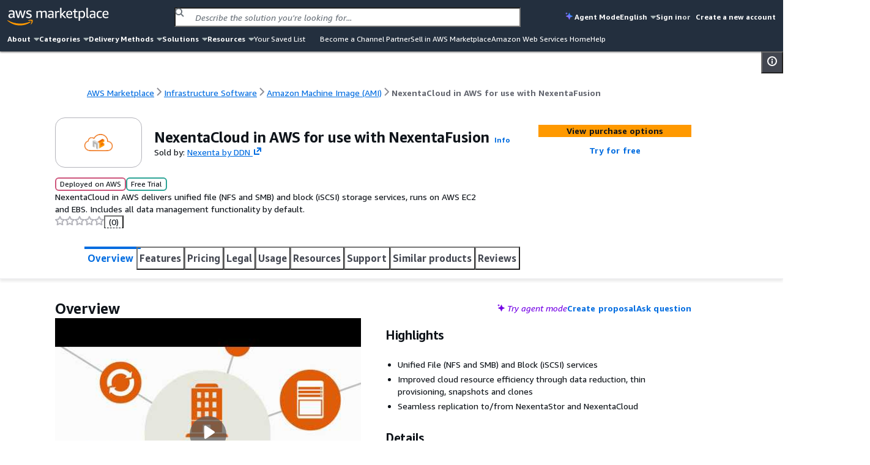

--- FILE ---
content_type: image/svg+xml
request_url: https://a.b.cdn.console.awsstatic.com/a/v1/KREMUVY7WXHDL7A4IMXPUAB5LEPWK3T2S6DKAP6HMBBQ6SXAVD4Q/assets/static/multi-product-solutions-banner-graphic.B9nc6S2t.svg
body_size: 5895
content:
<svg width="318" height="200" viewBox="0 0 318 200" fill="none" xmlns="http://www.w3.org/2000/svg">
<g clip-path="url(#clip0_10625_154991)">
<g filter="url(#filter0_d_10625_154991)">
<path d="M147.622 146.428C139.223 138.069 158.077 64.7001 220.789 83.6594C245.832 20.4055 330.871 76.6081 340.841 103.645C355.72 143.999 282.882 136.668 252.026 178.036C203.026 216.629 167.606 166.314 147.622 146.428Z" fill="#F1FFA8"/>
</g>
<mask id="mask0_10625_154991" style="mask-type:luminance" maskUnits="userSpaceOnUse" x="137" y="52" width="226" height="226">
<path d="M217.285 272.068C276.756 290.235 339.668 256.835 357.803 197.467C375.938 138.099 342.428 75.2438 282.956 57.0769C223.485 38.91 160.573 72.3103 142.439 131.679C124.304 191.047 157.814 253.902 217.285 272.068Z" fill="white"/>
</mask>
<g mask="url(#mask0_10625_154991)">
<path d="M70.7181 47.8372C68.9169 52.6163 69.0605 76.529 66.6454 81.1437C60.9941 91.2618 60.0595 120.115 62.289 131.543C65.7834 149.728 76.809 163.646 92.5194 163.313C101.884 161.997 138.757 142.826 137.874 151.833C136.816 162.621 134.472 177.635 148.908 169.302C158.406 163.819 163.867 181.927 167.572 187.496C171.277 193.064 179.884 205.907 200.567 210.407C225.724 215.593 253.841 207.43 271.022 188.78C281.335 178.416 286.022 167.41 298.719 160.757C310.274 153.689 329.031 163.256 345.052 155.068C361.072 146.88 363.36 142.028 356.626 115.269C359.921 93.1725 369.877 45.2941 348.403 35.8903C336.588 30.6297 320.757 28.792 312.364 18.7412C307.709 13.1306 306.94 5.24177 305.019 -1.73991C301.127 -16.3519 292.748 -28.9568 280.571 -38.8966C264.139 -52.6686 238.5 -57.1006 218.252 -46.361C206.651 -40.5114 200.342 -29.1933 190.778 -21.2169C180.87 -12.8364 166.302 -9.32021 156.341 -18.4205C152.148 -21.949 148.273 -27.1773 143.404 -31.2667C133.823 -39.712 118.427 -43.1051 105.326 -41.0324C80.25 -38.1064 60.8869 -13.0872 66.1252 9.80908C69.944 23.76 76.8962 32.3735 70.7983 47.628L70.7186 47.8403L70.7181 47.8372Z" fill="url(#paint0_linear_10625_154991)"/>
<path d="M70.7181 47.8372C68.9169 52.6163 69.0605 76.529 66.6454 81.1437C60.9941 91.2618 60.0595 120.115 62.289 131.543C65.7834 149.728 76.809 163.646 92.5194 163.313C101.884 161.997 138.757 142.826 137.874 151.833C136.816 162.621 134.472 177.635 148.908 169.302C158.406 163.819 163.867 181.927 167.572 187.496C171.277 193.064 179.884 205.907 200.567 210.407C225.724 215.593 253.841 207.43 271.022 188.78C281.335 178.416 286.022 167.41 298.719 160.757C310.274 153.689 329.031 163.256 345.052 155.068C361.072 146.88 363.36 142.028 356.626 115.269C359.921 93.1725 369.877 45.2941 348.403 35.8903C336.588 30.6297 320.757 28.792 312.364 18.7412C307.709 13.1306 306.94 5.24177 305.019 -1.73991C301.127 -16.3519 292.748 -28.9568 280.571 -38.8966C264.139 -52.6686 238.5 -57.1006 218.252 -46.361C206.651 -40.5114 200.342 -29.1933 190.778 -21.2169C180.87 -12.8364 166.302 -9.32021 156.341 -18.4205C152.148 -21.949 148.273 -27.1773 143.404 -31.2667C133.823 -39.712 118.427 -43.1051 105.326 -41.0324C80.25 -38.1064 60.8869 -13.0872 66.1252 9.80908C69.944 23.76 76.8962 32.3735 70.7983 47.628L70.7186 47.8403L70.7181 47.8372Z" fill="url(#paint1_linear_10625_154991)"/>
<path d="M89.1749 51.6454C87.6007 55.8221 87.7262 76.7207 85.6155 80.7538C80.6765 89.5966 79.8597 114.813 81.8082 124.8C84.8621 140.693 94.9442 157.864 108.674 157.573C116.858 156.424 124.586 152.207 131.234 147.921C135.833 144.956 142.114 140.523 148.312 142.643C154.342 144.707 157.954 147.808 163.275 157.497C170.739 172.262 184.581 189.791 202.657 193.724C224.643 198.257 249.216 191.122 264.232 174.824C273.245 165.765 277.341 156.147 288.437 150.332C298.536 144.155 308.155 149.251 318.501 148.395C342.648 146.67 357.857 110.273 360.868 89.6507C363.747 70.3392 350.627 49.4228 331.859 41.2043C321.533 36.6068 307.697 35.0007 300.363 26.2168C296.295 21.3134 295.622 14.4189 293.944 8.31719C290.542 -4.45305 283.219 -15.4691 272.577 -24.1561C258.216 -36.1922 235.809 -40.0656 218.113 -30.6797C207.974 -25.5674 202.46 -15.6758 194.102 -8.70487C185.443 -1.38064 172.711 1.69235 164.005 -6.26088C160.341 -9.34462 156.955 -13.914 152.699 -17.4879C144.326 -24.8687 130.871 -27.8341 119.421 -26.0227C97.5053 -23.4656 80.5828 -1.59982 85.1609 18.4105C88.4984 30.603 94.5743 38.1308 89.2449 51.4625L89.1753 51.6481L89.1749 51.6454Z" fill="url(#paint2_linear_10625_154991)"/>
<path d="M89.1749 51.6454C87.6007 55.8221 87.7262 76.7207 85.6155 80.7538C80.6765 89.5966 79.8597 114.813 81.8082 124.8C84.8621 140.693 94.9442 157.864 108.674 157.573C116.858 156.424 124.586 152.207 131.234 147.921C135.833 144.956 142.114 140.523 148.312 142.643C154.342 144.707 157.954 147.808 163.275 157.497C170.739 172.262 184.581 189.791 202.657 193.724C224.643 198.257 249.216 191.122 264.232 174.824C273.245 165.765 277.341 156.147 288.437 150.332C298.536 144.155 308.155 149.251 318.501 148.395C342.648 146.67 357.857 110.273 360.868 89.6507C363.747 70.3392 350.627 49.4228 331.859 41.2043C321.533 36.6068 307.697 35.0007 300.363 26.2168C296.295 21.3134 295.622 14.4189 293.944 8.31719C290.542 -4.45305 283.219 -15.4691 272.577 -24.1561C258.216 -36.1922 235.809 -40.0656 218.113 -30.6797C207.974 -25.5674 202.46 -15.6758 194.102 -8.70487C185.443 -1.38064 172.711 1.69235 164.005 -6.26088C160.341 -9.34462 156.955 -13.914 152.699 -17.4879C144.326 -24.8687 130.871 -27.8341 119.421 -26.0227C97.5053 -23.4656 80.5828 -1.59982 85.1609 18.4105C88.4984 30.603 94.5743 38.1308 89.2449 51.4625L89.1753 51.6481L89.1749 51.6454Z" fill="url(#paint3_linear_10625_154991)"/>
<path d="M111.477 60.0977C110.201 63.7982 108.36 67.3395 106.638 70.9084C102.596 78.7276 98.8337 90.2141 100.535 99.1107C103.208 113.267 112.528 127.256 124.815 129.755C131.175 131.022 142.759 127.55 147.167 126.674C151.576 125.799 155.214 126.951 158.649 129.506C166.688 135.422 170.707 144.457 175.215 153.116C181.548 166.305 191.031 176.684 206.109 180.327C224.449 184.537 244.844 178.392 257.212 164.024C264.643 156.044 267.542 143.78 276.421 137.18C283.592 131.551 292.193 131.867 300.795 131.192C320.881 129.856 335.604 114.416 337.942 96.1016C340.181 78.9555 329.088 60.2495 313.4 52.791C304.766 48.6193 293.236 47.0772 287.06 39.2095C283.633 34.8186 283.018 28.681 281.57 23.2435C278.635 11.8618 272.449 2.00543 263.521 -5.80524C251.469 -16.6246 232.786 -20.2501 218.131 -12.0496C209.73 -7.5867 205.223 1.16345 198.322 7.29406C191.176 13.7359 180.601 16.3669 173.289 9.22421C170.213 6.45317 167.358 2.3615 163.787 -0.849277C156.758 -7.48418 145.534 -10.2321 136.017 -8.71552C117.797 -6.61785 103.887 12.6861 107.861 30.5139C110.736 41.3831 115.859 48.1237 111.529 59.9374L111.472 60.1014L111.477 60.0977Z" fill="url(#paint4_linear_10625_154991)"/>
<path d="M111.477 60.0977C110.201 63.7982 108.36 67.3395 106.638 70.9084C102.596 78.7276 98.8337 90.2141 100.535 99.1107C103.208 113.267 112.528 127.256 124.815 129.755C131.175 131.022 142.759 127.55 147.167 126.674C151.576 125.799 155.214 126.951 158.649 129.506C166.688 135.422 170.707 144.457 175.215 153.116C181.548 166.305 191.031 176.684 206.109 180.327C224.449 184.537 244.844 178.392 257.212 164.024C264.643 156.044 267.542 143.78 276.421 137.18C283.592 131.551 292.193 131.867 300.795 131.192C320.881 129.856 335.604 114.416 337.942 96.1016C340.181 78.9555 329.088 60.2495 313.4 52.791C304.766 48.6193 293.236 47.0772 287.06 39.2095C283.633 34.8186 283.018 28.681 281.57 23.2435C278.635 11.8618 272.449 2.00543 263.521 -5.80524C251.469 -16.6246 232.786 -20.2501 218.131 -12.0496C209.73 -7.5867 205.223 1.16345 198.322 7.29406C191.176 13.7359 180.601 16.3669 173.289 9.22421C170.213 6.45317 167.358 2.3615 163.787 -0.849277C156.758 -7.48418 145.534 -10.2321 136.017 -8.71552C117.797 -6.61785 103.887 12.6861 107.861 30.5139C110.736 41.3831 115.859 48.1237 111.529 59.9374L111.472 60.1014L111.477 60.0977Z" fill="url(#paint5_linear_10625_154991)"/>
<path d="M131.339 63.9644C130.3 66.9789 128.803 69.8603 127.399 72.7663C124.109 79.134 120.552 87.1271 121.939 94.3676C124.114 105.893 132.693 112.489 142.698 114.524C147.875 115.556 155.057 114.823 160.281 115.7C163.837 116.289 167.146 117.529 169.943 119.609C176.488 124.427 179.559 132.641 183.228 139.689C188.384 150.427 196.103 158.877 208.38 161.844C223.311 165.271 239.915 160.267 249.984 148.569C256.034 142.072 258.395 132.09 265.623 126.716C271.462 122.133 278.464 122.392 285.468 121.841C301.82 120.754 313.808 108.183 315.709 93.2739C317.532 79.3142 308.502 64.089 295.731 58.0154C288.701 54.619 279.317 53.3651 274.287 46.9586C271.498 43.3815 270.997 38.3885 269.817 33.9585C267.427 24.6929 262.391 16.6701 255.122 10.3111C245.311 1.50182 230.101 -1.45082 218.17 5.22787C211.331 8.86263 207.661 15.9834 202.045 20.9763C196.227 26.2213 187.616 28.363 181.666 22.5475C179.162 20.2921 176.838 16.9604 173.929 14.3467C168.209 8.94603 159.07 6.7082 151.322 7.94491C136.49 9.65121 125.166 25.3669 128.401 39.882C130.743 48.7302 134.911 54.2184 131.388 63.8356L131.343 63.9697L131.339 63.9644Z" fill="url(#paint6_linear_10625_154991)"/>
<path d="M131.339 63.9644C130.3 66.9789 128.803 69.8603 127.399 72.7663C124.109 79.134 120.552 87.1271 121.939 94.3676C124.114 105.893 132.693 112.489 142.698 114.524C147.875 115.556 155.057 114.823 160.281 115.7C163.837 116.289 167.146 117.529 169.943 119.609C176.488 124.427 179.559 132.641 183.228 139.689C188.384 150.427 196.103 158.877 208.38 161.844C223.311 165.271 239.915 160.267 249.984 148.569C256.034 142.072 258.395 132.09 265.623 126.716C271.462 122.133 278.464 122.392 285.468 121.841C301.82 120.754 313.808 108.183 315.709 93.2739C317.532 79.3142 308.502 64.089 295.731 58.0154C288.701 54.619 279.317 53.3651 274.287 46.9586C271.498 43.3815 270.997 38.3885 269.817 33.9585C267.427 24.6929 262.391 16.6701 255.122 10.3111C245.311 1.50182 230.101 -1.45082 218.17 5.22787C211.331 8.86263 207.661 15.9834 202.045 20.9763C196.227 26.2213 187.616 28.363 181.666 22.5475C179.162 20.2921 176.838 16.9604 173.929 14.3467C168.209 8.94603 159.07 6.7082 151.322 7.94491C136.49 9.65121 125.166 25.3669 128.401 39.882C130.743 48.7302 134.911 54.2184 131.388 63.8356L131.343 63.9697L131.339 63.9644Z" fill="url(#paint7_linear_10625_154991)"/>
<path d="M151.968 66.2273C151.164 68.6844 150.002 71.0349 148.911 73.404C146.355 78.5912 147.792 79.695 148.912 85.6177C150.672 95.0464 153.583 104.705 161.452 106.411C165.526 107.279 170.833 107.899 174.944 108.639C177.74 109.136 180.347 110.164 182.554 111.876C187.719 115.842 190.17 122.57 193.085 128.346C197.185 137.144 203.288 144.086 212.95 146.564C224.699 149.431 237.725 145.419 245.584 135.902C250.307 130.618 252.119 122.473 257.774 118.114C262.341 114.395 267.844 114.637 273.347 114.218C286.191 113.403 295.556 103.184 296.985 91.0083C298.356 79.6081 291.191 67.123 281.125 62.1008C275.586 59.2943 269.223 55.9864 269.223 51.9684C267.014 49.0334 263.599 45.9481 262.652 42.3254C260.73 34.7415 254.74 28.1613 248.997 22.9337C241.246 15.6898 229.28 13.2101 219.936 18.6125C214.579 21.5525 211.725 27.3575 207.336 31.4106C202.786 35.6715 196.03 37.3821 191.327 32.6017C189.35 30.7464 187.507 28.0138 185.211 25.8638C180.69 21.4228 173.499 19.5556 167.416 20.53C155.769 21.8584 146.939 34.6516 149.548 46.5277C151.427 53.7696 154.728 58.2736 152.004 66.1166L151.97 66.2241L151.968 66.2273Z" fill="url(#paint8_linear_10625_154991)"/>
<path d="M151.968 66.2273C151.164 68.6844 150.002 71.0349 148.911 73.404C146.355 78.5912 147.792 79.695 148.912 85.6177C150.672 95.0464 153.583 104.705 161.452 106.411C165.526 107.279 170.833 107.899 174.944 108.639C177.74 109.136 180.347 110.164 182.554 111.876C187.719 115.842 190.17 122.57 193.085 128.346C197.185 137.144 203.288 144.086 212.95 146.564C224.699 149.431 237.725 145.419 245.584 135.902C250.307 130.618 252.119 122.473 257.774 118.114C262.341 114.395 267.844 114.637 273.347 114.218C286.191 113.403 295.556 103.184 296.985 91.0083C298.356 79.6081 291.191 67.123 281.125 62.1008C275.586 59.2943 269.223 55.9864 269.223 51.9684C267.014 49.0334 263.599 45.9481 262.652 42.3254C260.73 34.7415 254.74 28.1613 248.997 22.9337C241.246 15.6898 229.28 13.2101 219.936 18.6125C214.579 21.5525 211.725 27.3575 207.336 31.4106C202.786 35.6715 196.03 37.3821 191.327 32.6017C189.35 30.7464 187.507 28.0138 185.211 25.8638C180.69 21.4228 173.499 19.5556 167.416 20.53C155.769 21.8584 146.939 34.6516 149.548 46.5277C151.427 53.7696 154.728 58.2736 152.004 66.1166L151.97 66.2241L151.968 66.2273Z" fill="#BD35F7"/>
<path d="M167.004 70.0711C166.354 71.9293 165.419 73.7061 164.545 75.4992C162.492 79.4264 161.327 84.206 162.184 88.6687C163.528 95.7683 168.862 99.8254 175.088 101.071C178.309 101.703 181.722 101.392 184.975 101.929C187.189 102.289 189.246 103.049 190.985 104.329C195.054 107.291 196.958 112.352 199.239 116.692C202.44 123.304 207.237 128.505 214.876 130.322C224.166 132.421 234.507 129.323 240.784 122.105C244.555 118.097 246.032 111.942 250.537 108.623C254.175 105.793 258.533 105.945 262.892 105.601C273.071 104.916 280.544 97.1602 281.743 87.9695C282.89 79.3658 277.283 69.9911 269.339 66.2592C264.966 64.1735 259.126 63.4065 256.002 59.4641C254.27 57.2641 253.96 54.1851 253.231 51.4578C251.752 45.7491 248.624 40.8106 244.106 36.8983C238.007 31.4798 228.543 29.6733 221.11 33.7986C216.851 36.0451 214.559 40.4366 211.06 43.5178C207.435 46.7548 202.074 48.0822 198.375 44.5049C196.819 43.1168 195.374 41.067 193.566 39.4574C190.011 36.1332 184.324 34.7648 179.5 35.531C170.265 36.5965 163.202 46.2909 165.204 55.2307C166.654 60.681 169.245 64.0607 167.043 69.9883L167.015 70.0695L167.004 70.0711Z" fill="url(#paint9_linear_10625_154991)"/>
<path d="M167.004 70.0711C166.354 71.9293 165.419 73.7061 164.545 75.4992C162.492 79.4264 161.327 84.206 162.184 88.6687C163.528 95.7683 168.862 99.8254 175.088 101.071C178.309 101.703 181.722 101.392 184.975 101.929C187.189 102.289 189.246 103.049 190.985 104.329C195.054 107.291 196.958 112.352 199.239 116.692C202.44 123.304 207.237 128.505 214.876 130.322C224.166 132.421 234.507 129.323 240.784 122.105C244.555 118.097 246.032 111.942 250.537 108.623C254.175 105.793 258.533 105.945 262.892 105.601C273.071 104.916 280.544 97.1602 281.743 87.9695C282.89 79.3658 277.283 69.9911 269.339 66.2592C264.966 64.1735 259.126 63.4065 256.002 59.4641C254.27 57.2641 253.96 54.1851 253.231 51.4578C251.752 45.7491 248.624 40.8106 244.106 36.8983C238.007 31.4798 228.543 29.6733 221.11 33.7986C216.851 36.0451 214.559 40.4366 211.06 43.5178C207.435 46.7548 202.074 48.0822 198.375 44.5049C196.819 43.1168 195.374 41.067 193.566 39.4574C190.011 36.1332 184.324 34.7648 179.5 35.531C170.265 36.5965 163.202 46.2909 165.204 55.2307C166.654 60.681 169.245 64.0607 167.043 69.9883L167.015 70.0695L167.004 70.0711Z" fill="#D061FF"/>
<path d="M178.631 69.0459C178.149 70.4449 177.451 71.7842 176.801 73.1354C175.273 76.0946 174.408 79.6965 175.051 83.0627C176.061 88.418 180.049 91.481 184.697 92.4266C187.103 92.9064 189.65 92.6755 192.078 93.0835C193.731 93.3568 195.267 93.9323 196.567 94.9009C199.607 97.139 201.034 100.956 202.74 104.231C205.136 109.22 208.723 113.146 214.426 114.526C221.363 116.119 229.078 113.793 233.757 108.359C236.568 105.341 237.665 100.701 241.024 98.2042C243.736 96.0737 246.99 96.1935 250.245 95.9374C257.841 95.4312 263.413 89.5907 264.295 82.6647C265.142 76.1779 260.948 69.1024 255.013 66.2811C251.747 64.702 247.386 64.121 245.048 61.1438C243.752 59.4812 243.518 57.1611 242.972 55.1046C241.861 50.7985 239.521 47.0725 236.145 44.1168C231.585 40.0251 224.52 38.6516 218.974 41.7545C215.797 43.4422 214.09 46.7521 211.481 49.0719C208.777 51.5083 204.779 52.5041 202.013 49.8014C200.85 48.7526 199.768 47.2054 198.418 45.9898C195.759 43.4811 191.514 42.4419 187.914 43.0138C181.023 43.8072 175.76 51.1077 177.265 57.8518C178.351 61.9629 180.29 64.512 178.654 68.9818L178.633 69.0429L178.631 69.0459Z" fill="#EB93FF"/>
<path d="M188.672 69.1612C188.332 70.1488 187.841 71.0913 187.382 72.0435C186.304 74.1266 185.696 76.6669 186.149 79.0366C186.862 82.8093 189.67 84.9691 192.943 85.6336C194.638 85.9707 196.432 85.8086 198.144 86.096C199.307 86.29 200.391 86.6941 201.307 87.375C203.449 88.9512 204.456 91.641 205.657 93.9483C207.344 97.4634 209.871 100.228 213.89 101.2C218.776 102.322 224.213 100.685 227.507 96.8558C229.487 94.7288 230.259 91.4625 232.627 89.7023C234.539 88.2028 236.829 88.2858 239.123 88.1055C244.475 87.749 248.4 83.6348 249.023 78.7537C249.619 74.1841 246.663 69.1997 242.483 67.2114C240.183 66.1 237.109 65.6891 235.463 63.5911C234.549 62.4199 234.386 60.7858 234 59.3368C233.218 56.303 231.568 53.6775 229.189 51.5972C225.976 48.7132 220.999 47.7484 217.094 49.9327C214.857 51.1229 213.655 53.453 211.816 55.0867C209.912 56.803 207.093 57.5043 205.145 55.6003C204.325 54.8609 203.565 53.7723 202.612 52.9166C200.739 51.1486 197.748 50.416 195.213 50.8195C190.357 51.3787 186.65 56.5227 187.709 61.2741C188.476 64.1703 189.841 65.967 188.687 69.1142L188.672 69.1566L188.672 69.1612Z" fill="#EEC4FF"/>
</g>
<g filter="url(#filter1_d_10625_154991)">
<ellipse cx="21.7172" cy="21.6701" rx="21.7172" ry="21.6701" transform="matrix(0.57953 -0.81495 0.816251 0.577697 200.349 10.4065)" fill="url(#paint10_linear_10625_154991)"/>
</g>
<g filter="url(#filter2_d_10625_154991)">
<ellipse cx="9.45" cy="9.44014" rx="9.45" ry="9.44014" transform="matrix(-0.995323 -0.0966049 0.0995359 -0.995034 307.462 189.054)" fill="url(#paint11_linear_10625_154991)"/>
</g>
<g filter="url(#filter3_d_10625_154991)">
<ellipse cx="12.25" cy="12.2237" rx="12.25" ry="12.2237" transform="matrix(0.237788 -0.971317 0.971846 0.235615 151.732 53.554)" fill="url(#paint12_linear_10625_154991)"/>
</g>
</g>
<defs>
<filter id="filter0_d_10625_154991" x="80.7373" y="-10.2803" width="327.084" height="267.489" filterUnits="userSpaceOnUse" color-interpolation-filters="sRGB">
<feFlood flood-opacity="0" result="BackgroundImageFix"/>
<feColorMatrix in="SourceAlpha" type="matrix" values="0 0 0 0 0 0 0 0 0 0 0 0 0 0 0 0 0 0 127 0" result="hardAlpha"/>
<feOffset/>
<feGaussianBlur stdDeviation="32.5"/>
<feComposite in2="hardAlpha" operator="out"/>
<feColorMatrix type="matrix" values="0 0 0 0 1 0 0 0 0 0 0 0 0 0 0.85 0 0 0 0.6 0"/>
<feBlend mode="normal" in2="BackgroundImageFix" result="effect1_dropShadow_10625_154991"/>
<feBlend mode="normal" in="SourceGraphic" in2="effect1_dropShadow_10625_154991" result="shape"/>
</filter>
<filter id="filter1_d_10625_154991" x="184.912" y="-40.4534" width="91.4209" height="91.3604" filterUnits="userSpaceOnUse" color-interpolation-filters="sRGB">
<feFlood flood-opacity="0" result="BackgroundImageFix"/>
<feColorMatrix in="SourceAlpha" type="matrix" values="0 0 0 0 0 0 0 0 0 0 0 0 0 0 0 0 0 0 127 0" result="hardAlpha"/>
<feOffset/>
<feGaussianBlur stdDeviation="12"/>
<feComposite in2="hardAlpha" operator="out"/>
<feColorMatrix type="matrix" values="0 0 0 0 0.806544 0 0 0 0 0.389085 0 0 0 0 1 0 0 0 1 0"/>
<feBlend mode="normal" in2="BackgroundImageFix" result="effect1_dropShadow_10625_154991"/>
<feBlend mode="normal" in="SourceGraphic" in2="effect1_dropShadow_10625_154991" result="shape"/>
</filter>
<filter id="filter2_d_10625_154991" x="265.542" y="145.309" width="66.9072" height="66.8765" filterUnits="userSpaceOnUse" color-interpolation-filters="sRGB">
<feFlood flood-opacity="0" result="BackgroundImageFix"/>
<feColorMatrix in="SourceAlpha" type="matrix" values="0 0 0 0 0 0 0 0 0 0 0 0 0 0 0 0 0 0 127 0" result="hardAlpha"/>
<feOffset/>
<feGaussianBlur stdDeviation="12"/>
<feComposite in2="hardAlpha" operator="out"/>
<feColorMatrix type="matrix" values="0 0 0 0 0.806544 0 0 0 0 0.389085 0 0 0 0 1 0 0 0 0.7 0"/>
<feBlend mode="normal" in2="BackgroundImageFix" result="effect1_dropShadow_10625_154991"/>
<feBlend mode="normal" in="SourceGraphic" in2="effect1_dropShadow_10625_154991" result="shape"/>
</filter>
<filter id="filter3_d_10625_154991" x="130.291" y="8.29028" width="72.4678" height="72.4902" filterUnits="userSpaceOnUse" color-interpolation-filters="sRGB">
<feFlood flood-opacity="0" result="BackgroundImageFix"/>
<feColorMatrix in="SourceAlpha" type="matrix" values="0 0 0 0 0 0 0 0 0 0 0 0 0 0 0 0 0 0 127 0" result="hardAlpha"/>
<feOffset/>
<feGaussianBlur stdDeviation="12"/>
<feComposite in2="hardAlpha" operator="out"/>
<feColorMatrix type="matrix" values="0 0 0 0 0.866667 0 0 0 0 0 0 0 0 0 1 0 0 0 0.3 0"/>
<feBlend mode="normal" in2="BackgroundImageFix" result="effect1_dropShadow_10625_154991"/>
<feBlend mode="normal" in="SourceGraphic" in2="effect1_dropShadow_10625_154991" result="shape"/>
</filter>
<linearGradient id="paint0_linear_10625_154991" x1="57.0806" y1="94.8506" x2="377.521" y2="49.8279" gradientUnits="userSpaceOnUse">
<stop stop-color="#70FFFF"/>
<stop offset="1" stop-color="#FFE088"/>
</linearGradient>
<linearGradient id="paint1_linear_10625_154991" x1="148.362" y1="143.363" x2="305.367" y2="179.022" gradientUnits="userSpaceOnUse">
<stop stop-color="#000EA4"/>
<stop offset="1" stop-color="#0012D5"/>
</linearGradient>
<linearGradient id="paint2_linear_10625_154991" x1="77.2563" y1="92.733" x2="357.307" y2="53.3852" gradientUnits="userSpaceOnUse">
<stop stop-color="#70FFFF"/>
<stop offset="1" stop-color="#FFE088"/>
</linearGradient>
<linearGradient id="paint3_linear_10625_154991" x1="154.751" y1="57.3072" x2="317.406" y2="62.1838" gradientUnits="userSpaceOnUse">
<stop stop-color="#0014EB"/>
<stop offset="1" stop-color="#2032FF"/>
</linearGradient>
<linearGradient id="paint4_linear_10625_154991" x1="101.988" y1="97.2345" x2="334.785" y2="64.5258" gradientUnits="userSpaceOnUse">
<stop stop-color="#1BBCDD"/>
<stop offset="1" stop-color="#FFD072"/>
</linearGradient>
<linearGradient id="paint5_linear_10625_154991" x1="371.518" y1="56.9062" x2="165.166" y2="134.262" gradientUnits="userSpaceOnUse">
<stop stop-color="#6366FF"/>
<stop offset="1" stop-color="#4045FD"/>
</linearGradient>
<linearGradient id="paint6_linear_10625_154991" x1="123.617" y1="94.1987" x2="313.134" y2="67.5711" gradientUnits="userSpaceOnUse">
<stop stop-color="#FF4B52"/>
<stop offset="1" stop-color="#FFA887"/>
</linearGradient>
<linearGradient id="paint7_linear_10625_154991" x1="302.552" y1="7.86501" x2="227.766" y2="161.091" gradientUnits="userSpaceOnUse">
<stop stop-color="#D600FF"/>
<stop offset="1" stop-color="#620075"/>
</linearGradient>
<linearGradient id="paint8_linear_10625_154991" x1="146.032" y1="90.9019" x2="294.844" y2="69.9935" gradientUnits="userSpaceOnUse">
<stop stop-color="#E73E65"/>
<stop offset="1" stop-color="#AB43BE"/>
</linearGradient>
<linearGradient id="paint9_linear_10625_154991" x1="162.17" y1="88.7093" x2="280.16" y2="72.1313" gradientUnits="userSpaceOnUse">
<stop stop-color="#CD1347"/>
<stop offset="1" stop-color="#7A156D"/>
</linearGradient>
<linearGradient id="paint10_linear_10625_154991" x1="0" y1="21.6701" x2="43.4343" y2="21.6701" gradientUnits="userSpaceOnUse">
<stop stop-color="#8D13D1"/>
<stop offset="1" stop-color="#480A6B"/>
</linearGradient>
<linearGradient id="paint11_linear_10625_154991" x1="6.01195" y1="-4.23136" x2="15.9133" y2="18.5721" gradientUnits="userSpaceOnUse">
<stop stop-color="#280030"/>
<stop offset="1" stop-color="#2A2FEB"/>
</linearGradient>
<linearGradient id="paint12_linear_10625_154991" x1="24.6838" y1="0.757654" x2="6.37481" y2="20.0752" gradientUnits="userSpaceOnUse">
<stop stop-color="#B141B6"/>
<stop offset="1" stop-color="#D780FF"/>
</linearGradient>
<clipPath id="clip0_10625_154991">
<rect width="318" height="200" rx="16" fill="white"/>
</clipPath>
</defs>
</svg>


--- FILE ---
content_type: application/javascript
request_url: https://a.b.cdn.console.awsstatic.com/a/v1/KREMUVY7WXHDL7A4IMXPUAB5LEPWK3T2S6DKAP6HMBBQ6SXAVD4Q/assets/chunks/chunk-DxnLuRhB.js
body_size: 45208
content:
import{c as L,f as aa}from"./chunk-S0JcC-lt.js";import{r as Ua,a as ra,b as Va,c as Ba,e as xa,s as ja}from"./chunk-CSpeQVs7.js";import{e5 as Ha,e6 as ia,e7 as sn,e8 as Wa,e9 as Cn,ea as bn}from"./chunk-BxP92eCt.js";function qa(t,n){for(var e=0;e<n.length;e++){const a=n[e];if(typeof a!="string"&&!Array.isArray(a)){for(const r in a)if(r!=="default"&&!(r in t)){const i=Object.getOwnPropertyDescriptor(a,r);i&&Object.defineProperty(t,r,i.get?i:{enumerable:!0,get:()=>a[r]})}}}return Object.freeze(Object.defineProperty(t,Symbol.toStringTag,{value:"Module"}))}var Xt={},dt={},ft={},fe={},oa={exports:{}};/*! js-cookie v3.0.5 | MIT */(function(t,n){(function(e,a){t.exports=a()})(L,function(){function e(o){for(var c=1;c<arguments.length;c++){var s=arguments[c];for(var l in s)o[l]=s[l]}return o}var a={read:function(o){return o[0]==='"'&&(o=o.slice(1,-1)),o.replace(/(%[\dA-F]{2})+/gi,decodeURIComponent)},write:function(o){return encodeURIComponent(o).replace(/%(2[346BF]|3[AC-F]|40|5[BDE]|60|7[BCD])/g,decodeURIComponent)}};function r(o,c){function s(d,h,v){if(!(typeof document>"u")){v=e({},c,v),typeof v.expires=="number"&&(v.expires=new Date(Date.now()+v.expires*864e5)),v.expires&&(v.expires=v.expires.toUTCString()),d=encodeURIComponent(d).replace(/%(2[346B]|5E|60|7C)/g,decodeURIComponent).replace(/[()]/g,escape);var w="";for(var T in v)v[T]&&(w+="; "+T,v[T]!==!0&&(w+="="+v[T].split(";")[0]));return document.cookie=d+"="+o.write(h,d)+w}}function l(d){if(!(typeof document>"u"||arguments.length&&!d)){for(var h=document.cookie?document.cookie.split("; "):[],v={},w=0;w<h.length;w++){var T=h[w].split("="),b=T.slice(1).join("=");try{var E=decodeURIComponent(T[0]);if(v[E]=o.read(b,E),d===E)break}catch{}}return d?v[d]:v}}return Object.create({set:s,get:l,remove:function(d,h){s(d,"",e({},h,{expires:-1}))},withAttributes:function(d){return r(this.converter,e({},this.attributes,d))},withConverter:function(d){return r(e({},this.converter,d),this.attributes)}},{attributes:{value:Object.freeze(c)},converter:{value:Object.freeze(o)}})}var i=r(a,{path:"/"});return i})})(oa);var vt=oa.exports,Ae={};(function(t){Object.defineProperty(t,"__esModule",{value:!0}),t.classCheck=t.isFunction=t.isUndefined=t.isString=t.isObject=t.isArray=t.isType=void 0,typeof Array.isArray>"u"&&(Array.isArray=function(s){return Object.prototype.toString.call(s)==="[object Array]"});var n=function(s,l){return typeof s===l};t.isType=n;var e=function(s){return Array.isArray(s)};t.isArray=e;var a=function(s){return(0,t.isType)(s,"object")};t.isObject=a;var r=function(s){return(0,t.isType)(s,"string")};t.isString=r;var i=function(s){return(0,t.isType)(s,"undefined")};t.isUndefined=i;var o=function(s){return(0,t.isType)(s,"function")};t.isFunction=o;var c=function(s,l){var d=Object.prototype.toString.call(s).slice(8,-1).toLowerCase();return s!=null&&d===l.toLowerCase()};t.classCheck=c})(Ae);var he={};Object.defineProperty(he,"__esModule",{value:!0});he.getNested=void 0;var $a=function(t){for(var n=[],e=1;e<arguments.length;e++)n[e-1]=arguments[e];if(n.length===0)return!1;for(var a=0;a<n.length;a++){if(!t||!Object.prototype.hasOwnProperty.call(t,n[a]))return!1;t=t[n[a]]}return!0};he.getNested=$a;(function(t){var n=L&&L.__assign||function(){return n=Object.assign||function(y){for(var C,N=1,V=arguments.length;N<V;N++){C=arguments[N];for(var R in C)Object.prototype.hasOwnProperty.call(C,R)&&(y[R]=C[R])}return y},n.apply(this,arguments)},e=L&&L.__importDefault||function(y){return y&&y.__esModule?y:{default:y}};Object.defineProperty(t,"__esModule",{value:!0}),t.isNodeAlreadyProcessed=t.isElementVisible=t.getIdentityToken=t.panoramaLog=t.clogPrequeue=t.parseFloat=t.parseInt=t.isValueInArray=t.findRootDomain=t.getCookiesWithPrefix=t.deleteCookie=t.attemptWriteLocalStorage=t.attemptGetLocalStorage=t.decorateQuerystring=t.getTransform=t.getFilter=t.getCssClasses=t.warn=t.removeEventListener=t.addEventListener=t.getReferrer=t.fromQuerystring=t.fixupDomain=t.getHostName=t.fixupTitle=t.print=void 0;var a=e(vt),r=Ua,i=Ae,o=he,c;(function(y){y.BASE="color: #000; background-color: #b9bfca; padding: 2px 8px; border-radius: 2px",y.ERROR="background-color: #e88388;",y.WARNING="background-color: #dbab79",y.SUCCESS="background-color: #a8cc8c"})(c||(c={}));var s=function(y,C){};t.print=s;var l=function(y){if(typeof y!="string"){y=y.text||"";var C=document.getElementsByTagName("title");C&&typeof C[0]<"u"&&(y=C[0].text)}return y};t.fixupTitle=l;var d=function(y){var C=new RegExp("^(?:(?:https?|ftp):)/*(?:[^@]+@)?([^:/#]+)"),N=C.exec(y);return N?N[1]:y};t.getHostName=d;var h=function(y){var C=y.length;return y.charAt(--C)==="."&&(y=y.slice(0,C)),y.slice(0,2)==="*."&&(y=y.slice(1)),y};t.fixupDomain=h;var v=function(y,C){var N=new RegExp("^[^#]*[?&]"+y+"=([^&#]*)").exec(C);return N?decodeURIComponent(N[1].replace(/\+/g," ")):null};t.fromQuerystring=v;var w=function(y){var C="",N=(0,t.fromQuerystring)("referrer",window.location.href)||(0,t.fromQuerystring)("referer",window.location.href);if(N)return N;if(y)return y;try{C=window.top.document.referrer}catch{if(window.parent)try{C=window.parent.document.referrer}catch{C=""}}return C===""&&(C=document.referrer),C};t.getReferrer=w;var T=function(y,C,N,V){if(y.addEventListener)return y.addEventListener(C,N,V),!0;if(y.attachEvent)return y.attachEvent("on"+C,N);y["on"+C]=N};t.addEventListener=T;var b=function(y,C,N){return y.removeEventListener?(y.removeEventListener(C,N),!0):!1};t.removeEventListener=b;var E=function(y){typeof console<"u"&&console.warn("Panorama: "+y)};t.warn=E;var A=function(y){return y.className.match(/\S+/g)||[]};t.getCssClasses=A;function S(y,C){var N=(0,t.getCssClasses)(y),V;for(V=0;V<N.length;V++)if(C[N[V]])return!0;return!1}var U=function(y,C){if((0,i.isArray)(y)||!(0,i.isObject)(y))return function(){return!0};if(y.hasOwnProperty("filter"))return y.filter;var N=y.hasOwnProperty("allowlist"),V=y.allowlist||y.denylist;(0,i.isArray)(V)||(V=[V]);for(var R={},F=0;F<V.length;F++)R[V[F]]=!0;return C?function(ne){return S(ne,R)===N}:function(ne){return ne.name in R===N}};t.getFilter=U;var p=function(y){return(0,i.isObject)(y)?y.hasOwnProperty("transform")?y.transform:function(C){return C}:function(C){return C}};t.getTransform=p;var u=function(y,C,N){var V=C+"="+N,R=y.split("#"),F=R[0].split("?"),ne=F.shift(),$=F.join("?");if(!$)$=V;else{for(var ce=!0,ve=$.split("&"),Z=0;Z<ve.length;Z++)if(ve[Z].substr(0,C.length+1)===C+"="){ce=!1,ve[Z]=V,$=ve.join("&");break}ce&&($=V+"&"+$)}return R[0]=ne+"?"+$,R.join("#")};t.decorateQuerystring=u;var m=function(y){try{var C=localStorage.getItem(y);if(C)return C}catch{}};t.attemptGetLocalStorage=m;var f=function(y,C){try{return localStorage.setItem(y,C),!0}catch{return!1}};t.attemptWriteLocalStorage=f;var g=function(y,C){a.default.remove(y,{path:"/",domain:C})};t.deleteCookie=g;var _=function(y){for(var C=document.cookie.split("; "),N=[],V=0;V<C.length;V++)C[V].substring(0,y.length)===y&&N.push(C[V]);return N};t.getCookiesWithPrefix=_;var B=function(){for(var y="_sp_root_domain_test_",C=y+new Date().getTime(),N="_test_value_"+new Date().getTime(),V=window.location.hostname.split("."),R=V.length-1;R>=0;){var F=V.slice(R,V.length).join(".");if(a.default.set(C,N,{path:"/",domain:F}),a.default.get(C)===N){(0,t.deleteCookie)(C,F);for(var ne=(0,t.getCookiesWithPrefix)(y),$=0;$<ne.length;$++)(0,t.deleteCookie)(ne[$],F);return F}R-=1}return window.location.hostname};t.findRootDomain=B;var I=function(y,C){for(var N=0;N<C.length;N++)if(C[N]===y)return!0;return!1};t.isValueInArray=I;var x=function(y){var C=window.parseInt(y);return isNaN(C)?void 0:C};t.parseInt=x;var W=function(y){var C=window.parseFloat(y);return isNaN(C)?void 0:C};t.parseFloat=W;var z=function(y,C,N,V){(0,o.getNested)(window,"AWSC","Clog","system","prequeue")&&typeof window.AWSC.Clog.system.prequeue=="function"&&window.AWSC.Clog.system.prequeue(y,C,N,V)};t.clogPrequeue=z;var ie=function(y){(0,o.getNested)(window,"panorama","enabled")&&window.panorama.enabled===!0&&(window.panorama("trackCustomEvent",y),(0,t.print)(y))};t.panoramaLog=ie;var K=function(y,C){var N=Date.now(),V={eventSource:"panoramaInternal",eventContext:"trackCustomEvent",timestamp:Date.now(),eventValue:""};try{var R=r.SessionDataProvider.getInstance();R.getIdentityToken().then(function(F){F?(C(F),y(n(n({},V),{eventType:"awsIdentityTokenSuccess",eventDetail:"AWS identity token retrieved successfully",eventValue:Date.now()-N}))):(C(""),y(n(n({},V),{eventType:"awsIdentityTokenCatchAll",eventDetail:"AWS identity token not found"})))}).catch(function(F){C(""),y(n(n({},V),{eventType:"awsIdentityTokenCatchAll",eventDetail:F?F.toString():""}))})}catch(F){C(""),y(n(n({},V),{eventType:"awsIdentityTokenCatchAll",eventDetail:F?F.toString():""}))}};t.getIdentityToken=K;var oe=function(y,C){try{var N=window.getComputedStyle(y),V=N.visibility,R=N.display;return V==="visible"&&R!=="none"&&!!(y.offsetWidth||y.offsetHeight||y.getClientRects().length)}catch(F){C({trackEventType:"trackCustomEvent",eventSource:"panoramaInternal",eventType:"handleMutationError",eventContext:"isElementVisible",eventDetail:F?F.toString():""})}return!0};t.isElementVisible=oe;var pe=function(y,C,N){try{if(!y.hasAttribute("data-analytics-processed"))return!1;var V=y.getAttribute("data-analytics-processed"),R=y.getAttribute(C);return V===R}catch(F){N({trackEventType:"trackCustomEvent",eventSource:"panoramaInternal",eventType:"handleMutationError",eventContext:"isNodeAlreadyProcessed",eventDetail:F?F.toString():""})}return!0};t.isNodeAlreadyProcessed=pe})(fe);var mt={};/*! *****************************************************************************
Copyright (c) Microsoft Corporation. All rights reserved.
Licensed under the Apache License, Version 2.0 (the "License"); you may not use
this file except in compliance with the License. You may obtain a copy of the
License at http://www.apache.org/licenses/LICENSE-2.0

THIS CODE IS PROVIDED ON AN *AS IS* BASIS, WITHOUT WARRANTIES OR CONDITIONS OF ANY
KIND, EITHER EXPRESS OR IMPLIED, INCLUDING WITHOUT LIMITATION ANY IMPLIED
WARRANTIES OR CONDITIONS OF TITLE, FITNESS FOR A PARTICULAR PURPOSE,
MERCHANTABLITY OR NON-INFRINGEMENT.

See the Apache Version 2.0 License for specific language governing permissions
and limitations under the License.
***************************************************************************** */var Kt=function(){return Kt=Object.assign||function(n){for(var e,a=1,r=arguments.length;a<r;a++){e=arguments[a];for(var i in e)Object.prototype.hasOwnProperty.call(e,i)&&(n[i]=e[i])}return n},Kt.apply(this,arguments)};function Ga(t){var n=typeof t;return t!=null&&(n=="object"||n=="function")}var ot=Ga,Ze=typeof globalThis<"u"?globalThis:typeof window<"u"?window:typeof global<"u"?global:typeof self<"u"?self:{},za=typeof Ze=="object"&&Ze&&Ze.Object===Object&&Ze,Qa=za,Ja=typeof self=="object"&&self&&self.Object===Object&&self,Ya=Qa||Ja||Function("return this")(),sa=Ya,Xa=function(){return sa.Date.now()},Wt=Xa,Ka=sa.Symbol,st=Ka,ca=Object.prototype,Za=ca.hasOwnProperty,er=ca.toString,xe=st?st.toStringTag:void 0;function tr(t){var n=Za.call(t,xe),e=t[xe];try{t[xe]=void 0;var a=!0}catch{}var r=er.call(t);return a&&(n?t[xe]=e:delete t[xe]),r}var nr=tr,ar=Object.prototype,rr=ar.toString;function ir(t){return rr.call(t)}var or=ir,sr="[object Null]",cr="[object Undefined]",Sn=st?st.toStringTag:void 0;function lr(t){return t==null?t===void 0?cr:sr:Sn&&Sn in Object(t)?nr(t):or(t)}var ur=lr;function dr(t){return t!=null&&typeof t=="object"}var fr=dr,vr="[object Symbol]";function mr(t){return typeof t=="symbol"||fr(t)&&ur(t)==vr}var pr=mr,_n=NaN,hr=/^\s+|\s+$/g,gr=/^[-+]0x[0-9a-f]+$/i,yr=/^0b[01]+$/i,Tr=/^0o[0-7]+$/i,Er=parseInt;function wr(t){if(typeof t=="number")return t;if(pr(t))return _n;if(ot(t)){var n=typeof t.valueOf=="function"?t.valueOf():t;t=ot(n)?n+"":n}if(typeof t!="string")return t===0?t:+t;t=t.replace(hr,"");var e=yr.test(t);return e||Tr.test(t)?Er(t.slice(2),e?2:8):gr.test(t)?_n:+t}var Pn=wr,Cr="Expected a function",br=Math.max,Sr=Math.min;function _r(t,n,e){var a,r,i,o,c,s,l=0,d=!1,h=!1,v=!0;if(typeof t!="function")throw new TypeError(Cr);n=Pn(n)||0,ot(e)&&(d=!!e.leading,h="maxWait"in e,i=h?br(Pn(e.maxWait)||0,n):i,v="trailing"in e?!!e.trailing:v);function w(m){var f=a,g=r;return a=r=void 0,l=m,o=t.apply(g,f),o}function T(m){return l=m,c=setTimeout(A,n),d?w(m):o}function b(m){var f=m-s,g=m-l,_=n-f;return h?Sr(_,i-g):_}function E(m){var f=m-s,g=m-l;return s===void 0||f>=n||f<0||h&&g>=i}function A(){var m=Wt();if(E(m))return S(m);c=setTimeout(A,b(m))}function S(m){return c=void 0,v&&a?w(m):(a=r=void 0,o)}function U(){c!==void 0&&clearTimeout(c),l=0,a=s=r=c=void 0}function p(){return c===void 0?o:S(Wt())}function u(){var m=Wt(),f=E(m);if(a=arguments,r=this,s=m,f){if(c===void 0)return T(s);if(h)return c=setTimeout(A,n),w(s)}return c===void 0&&(c=setTimeout(A,n)),o}return u.cancel=U,u.flush=p,u}var Pr=_r,Ar="Expected a function";function Or(t,n,e){var a=!0,r=!0;if(typeof t!="function")throw new TypeError(Ar);return ot(e)&&(a="leading"in e?!!e.leading:a,r="trailing"in e?!!e.trailing:r),Pr(t,n,{leading:a,maxWait:n,trailing:r})}var kr=Or,An=["scroll","resize"],On=["wheel","keydown","keyup","mousedown","mousemove","touchstart","touchmove","click","contextmenu"],Ir=function(){function t(n){var e=n.timeIntervalEllapsedCallbacks,a=e===void 0?[]:e,r=n.absoluteTimeEllapsedCallbacks,i=r===void 0?[]:r,o=n.checkCallbacksIntervalMs,c=o===void 0?100:o,s=n.browserTabInactiveCallbacks,l=s===void 0?[]:s,d=n.idleCallbacks,h=d===void 0?[]:d,v=n.stopTimerOnTabchange,w=v===void 0?!0:v,T=n.activeCallbacks,b=T===void 0?[]:T,E=n.browserTabActiveCallbacks,A=E===void 0?[]:E,S=n.idleTimeoutMs,U=S===void 0?3e3:S,p=this;this.onBrowserTabInactive=function(){p.isRunning()&&p.stopTimerOnTabchange&&p.stopTimer(),p.browserTabInactiveCallbacks.forEach(function(u){return u(p.getTimeInMilliseconds())})},this.onBrowserTabActive=function(){p.isRunning()||p.startTimer(),p.browserTabActiveCallbacks.forEach(function(u){return u(p.getTimeInMilliseconds())})},this.onBrowserActiveChange=function(){document.visibilityState==="visible"?p.onBrowserTabActive():p.onBrowserTabInactive()},this.onTimePassed=function(){p.absoluteTimeEllapsedCallbacks.forEach(function(u,m){var f=u.callback,g=u.pending,_=u.timeInMilliseconds;g&&_<=p.getTimeInMilliseconds()&&(f(p.getTimeInMilliseconds()),p.absoluteTimeEllapsedCallbacks[m].pending=!1)}),p.timeIntervalEllapsedCallbacks.forEach(function(u,m){var f=u.callback,g=u.timeInMilliseconds,_=u.multiplier;g<=p.getTimeInMilliseconds()&&(f(p.getTimeInMilliseconds()),p.timeIntervalEllapsedCallbacks[m].timeInMilliseconds=_(g))}),p.currentIdleTimeMs>=p.idleTimeoutMs&&p.isRunning()?(p.idle=!0,p.stopTimer(),p.idleCallbacks.forEach(function(u){return u(p.getTimeInMilliseconds())})):p.currentIdleTimeMs+=p.checkCallbacksIntervalMs},this.resetIdleTime=function(){p.idle&&p.startTimer(),p.activeCallbacks.forEach(function(u){return u(p.getTimeInMilliseconds())}),p.idle=!1,p.currentIdleTimeMs=0},this.registerEventListeners=function(){var u={passive:!0},m=Kt({},u,{capture:!0});document.addEventListener("visibilitychange",p.onBrowserActiveChange);var f=kr(p.resetIdleTime,2e3,{leading:!0,trailing:!1});An.forEach(function(g){window.addEventListener(g,f,m)}),On.forEach(function(g){return document.addEventListener(g,f,u)})},this.unregisterEventListeners=function(){document.removeEventListener("visibilitychange",p.onBrowserActiveChange),An.forEach(function(u){return window.removeEventListener(u,p.resetIdleTime)}),On.forEach(function(u){return document.removeEventListener(u,p.resetIdleTime)})},this.checkCallbacksOnInterval=function(){p.checkCallbackIntervalId=window.setInterval(function(){p.onTimePassed()},p.checkCallbacksIntervalMs)},this.startTimer=function(){p.checkCallbackIntervalId||p.checkCallbacksOnInterval();var u=p.times[p.times.length-1];u&&u.stop===null||(p.times.push({start:performance.now(),stop:null}),p.running=!0)},this.stopTimer=function(){p.times.length&&(p.times[p.times.length-1].stop=performance.now(),p.running=!1)},this.addTimeIntervalEllapsedCallback=function(u){p.timeIntervalEllapsedCallbacks.push(u)},this.addAbsoluteTimeEllapsedCallback=function(u){p.absoluteTimeEllapsedCallbacks.push(u)},this.addBrowserTabInactiveCallback=function(u){p.browserTabInactiveCallbacks.push(u)},this.addBrowserTabActiveCallback=function(u){p.browserTabActiveCallbacks.push(u)},this.addIdleCallback=function(u){p.idleCallbacks.push(u)},this.addActiveCallback=function(u){p.activeCallbacks.push(u)},this.getTimeInMilliseconds=function(){return p.times.reduce(function(u,m){return m.stop?u=u+(m.stop-m.start):u=u+(performance.now()-m.start),u},0)},this.isRunning=function(){return p.running},this.isIdle=function(){return p.idle},this.reset=function(){p.times=[]},this.destroy=function(){p.unregisterEventListeners(),p.checkCallbackIntervalId&&window.clearInterval(p.checkCallbackIntervalId)},this.running=!1,this.times=[],this.idle=!1,this.currentIdleTimeMs=0,this.marks={},this.measures={},this.stopTimerOnTabchange=w,this.browserTabActiveCallbacks=A,this.browserTabInactiveCallbacks=l,this.checkCallbacksIntervalMs=c,this.idleTimeoutMs=U,this.timeIntervalEllapsedCallbacks=a,this.absoluteTimeEllapsedCallbacks=i,this.idleCallbacks=h,this.activeCallbacks=b,this.registerEventListeners()}return t.prototype.mark=function(n){this.marks[n]||(this.marks[n]=[]),this.marks[n].push({time:this.getTimeInMilliseconds()})},t.prototype.getMarks=function(n){if(!(this.marks[n].length<1))return this.marks[n]},t.prototype.measure=function(n,e,a){var r=this.marks[e],i=r[r.length-1],o=this.marks[a],c=o[o.length-1];this.measures[n]||(this.measures[n]=[]),this.measures[n].push({name:n,startTime:i.time,duration:c.time-i.time})},t.prototype.getMeasures=function(n){if(!(!this.measures[n]&&this.measures[n].length<1))return this.measures[n]},t}();const Lr=Object.freeze(Object.defineProperty({__proto__:null,default:Ir},Symbol.toStringTag,{value:"Module"})),Nr=aa(Lr);var la={exports:{}},ua={exports:{}};(function(){var t="ABCDEFGHIJKLMNOPQRSTUVWXYZabcdefghijklmnopqrstuvwxyz0123456789+/",n={rotl:function(e,a){return e<<a|e>>>32-a},rotr:function(e,a){return e<<32-a|e>>>a},endian:function(e){if(e.constructor==Number)return n.rotl(e,8)&16711935|n.rotl(e,24)&4278255360;for(var a=0;a<e.length;a++)e[a]=n.endian(e[a]);return e},randomBytes:function(e){for(var a=[];e>0;e--)a.push(Math.floor(Math.random()*256));return a},bytesToWords:function(e){for(var a=[],r=0,i=0;r<e.length;r++,i+=8)a[i>>>5]|=e[r]<<24-i%32;return a},wordsToBytes:function(e){for(var a=[],r=0;r<e.length*32;r+=8)a.push(e[r>>>5]>>>24-r%32&255);return a},bytesToHex:function(e){for(var a=[],r=0;r<e.length;r++)a.push((e[r]>>>4).toString(16)),a.push((e[r]&15).toString(16));return a.join("")},hexToBytes:function(e){for(var a=[],r=0;r<e.length;r+=2)a.push(parseInt(e.substr(r,2),16));return a},bytesToBase64:function(e){for(var a=[],r=0;r<e.length;r+=3)for(var i=e[r]<<16|e[r+1]<<8|e[r+2],o=0;o<4;o++)r*8+o*6<=e.length*8?a.push(t.charAt(i>>>6*(3-o)&63)):a.push("=");return a.join("")},base64ToBytes:function(e){e=e.replace(/[^A-Z0-9+\/]/ig,"");for(var a=[],r=0,i=0;r<e.length;i=++r%4)i!=0&&a.push((t.indexOf(e.charAt(r-1))&Math.pow(2,-2*i+8)-1)<<i*2|t.indexOf(e.charAt(r))>>>6-i*2);return a}};ua.exports=n})();var Rr=ua.exports,Zt={utf8:{stringToBytes:function(t){return Zt.bin.stringToBytes(unescape(encodeURIComponent(t)))},bytesToString:function(t){return decodeURIComponent(escape(Zt.bin.bytesToString(t)))}},bin:{stringToBytes:function(t){for(var n=[],e=0;e<t.length;e++)n.push(t.charCodeAt(e)&255);return n},bytesToString:function(t){for(var n=[],e=0;e<t.length;e++)n.push(String.fromCharCode(t[e]));return n.join("")}}},kn=Zt;(function(){var t=Rr,n=kn.utf8,e=kn.bin,a=function(i){i.constructor==String?i=n.stringToBytes(i):typeof Buffer<"u"&&typeof Buffer.isBuffer=="function"&&Buffer.isBuffer(i)?i=Array.prototype.slice.call(i,0):Array.isArray(i)||(i=i.toString());var o=t.bytesToWords(i),c=i.length*8,s=[],l=1732584193,d=-271733879,h=-1732584194,v=271733878,w=-1009589776;o[c>>5]|=128<<24-c%32,o[(c+64>>>9<<4)+15]=c;for(var T=0;T<o.length;T+=16){for(var b=l,E=d,A=h,S=v,U=w,p=0;p<80;p++){if(p<16)s[p]=o[T+p];else{var u=s[p-3]^s[p-8]^s[p-14]^s[p-16];s[p]=u<<1|u>>>31}var m=(l<<5|l>>>27)+w+(s[p]>>>0)+(p<20?(d&h|~d&v)+1518500249:p<40?(d^h^v)+1859775393:p<60?(d&h|d&v|h&v)-1894007588:(d^h^v)-899497514);w=v,v=h,h=d<<30|d>>>2,d=l,l=m}l+=b,d+=E,h+=A,v+=S,w+=U}return[l,d,h,v,w]},r=function(i,o){var c=t.wordsToBytes(a(i));return o&&o.asBytes?c:o&&o.asString?e.bytesToString(c):t.bytesToHex(c)};r._blocksize=16,r._digestsize=20,la.exports=r})();var da=la.exports,pt={},ue={},ht={};Object.defineProperty(ht,"__esModule",{value:!0});ht.base64encode=void 0;function Dr(t){var n="ABCDEFGHIJKLMNOPQRSTUVWXYZabcdefghijklmnopqrstuvwxyz0123456789+/=",e,a,r,i,o,c,s,l,d=0,h=0,v,w=[];if(!t)return t;t=unescape(encodeURIComponent(t));do e=t.charCodeAt(d++),a=t.charCodeAt(d++),r=t.charCodeAt(d++),l=e<<16|a<<8|r,i=l>>18&63,o=l>>12&63,c=l>>6&63,s=l&63,w[h++]=n.charAt(i)+n.charAt(o)+n.charAt(c)+n.charAt(s);while(d<t.length);v=w.join("");var T=t.length%3;return(T?v.slice(0,T-3):v)+"===".slice(T||3)}ht.base64encode=Dr;var Mr=L&&L.__createBinding||(Object.create?function(t,n,e,a){a===void 0&&(a=e);var r=Object.getOwnPropertyDescriptor(n,e);(!r||("get"in r?!n.__esModule:r.writable||r.configurable))&&(r={enumerable:!0,get:function(){return n[e]}}),Object.defineProperty(t,a,r)}:function(t,n,e,a){a===void 0&&(a=e),t[a]=n[e]}),Fr=L&&L.__setModuleDefault||(Object.create?function(t,n){Object.defineProperty(t,"default",{enumerable:!0,value:n})}:function(t,n){t.default=n}),Ur=L&&L.__importStar||function(t){if(t&&t.__esModule)return t;var n={};if(t!=null)for(var e in t)e!=="default"&&Object.prototype.hasOwnProperty.call(t,e)&&Mr(n,t,e);return Fr(n,t),n};Object.defineProperty(ue,"__esModule",{value:!0});ue.PayloadBuilder=ue.isNonEmptyJson=ue.isJson=ue.base64urlencode=void 0;var Vr=Ur(ht);function Br(t){if(!t)return t;var n=Vr.base64encode(t);return n.replace(/=/g,"").replace(/\+/g,"-").replace(/\//g,"_")}ue.base64urlencode=Br;function fa(t){return typeof t<"u"&&t!==null&&(t.constructor==={}.constructor||t.constructor===[].constructor)}ue.isJson=fa;function xr(t){if(!fa(t))return!1;for(var n in t)if(t.hasOwnProperty(n))return!0;return!1}ue.isNonEmptyJson=xr;var jr=function(){function t(n){this.request={},this.batchAttr={},this.header={},n?this.base64encode=n:this.base64encode=!1}return t.prototype.update=function(n,e,a){for(var r in n)n.hasOwnProperty(r)&&!this.request[r]&&(this.request[r]=n[r]);for(var r in e)e.hasOwnProperty(r)&&(this.batchAttr[r]=e[r]);a&&(this.header=a)},t.prototype.getHeader=function(){return this.header},t.prototype.getBatchAttribute=function(){return this.batchAttr},t.prototype.build=function(){return this.request},t}();ue.PayloadBuilder=jr;var Fe={},se={};Object.defineProperty(se,"__esModule",{value:!0});se.TRACKER_CONSTANTS=void 0;se.TRACKER_CONSTANTS={CAPTURE_FAC:!1,MAX_FIELD_LENGTH:4e3,NAVIGATION:"navigation",EVENT_FIELDS_TO_CHECK:["eventValue","eventDetail","eventContext"],CLOG_UNLOAD_OPS_METRICS:["total_time","active_time","active_percentage","numClogSeen","numClogThrottled","numClogCaptured","numPanoramaRetries","numInClogBuffer","numPanoramaRequests","totalDedupes","throttledLogsCount","totalLogsCount","unFlushedLogsCount","noKeyErrorCount","jsErrorLogsThrottledCount","totalJsErrorLogsCount","totalCustomerReadyLogsCount","customerReadyLogsThrottledCount"],CLOG_METRICS_TO_IGNORE:["panoRoutingTimeoutExceeded","panoRoutingSuccessLatency","panoRoutingFailureLatency","panoBatchDrop"],cookieDomain:null,flags:{disableBusinessMetrics:!1,enableViewMetrics:!0,enableCustomMetrics:!0,disableOpsMetrics:!1,isPrismEnabled:!1},forceSecureTracker:!1,forceUnsecureTracker:!1,stateStorageStrategy:"localStorage",pluginsEnabledByDefault:!1,configTrackerPause:500,trackMouseMoves:!1,modality:"web",outqueueRetries:0,COOKIES_TO_CAPTURE:["aws-csds-token","s_fid"],PERFORMANCE_PLUGIN_PARAMETERS:{DETAILED_PERFORMANCE_METRICS:!1,MAX_MEASURE_TIME:15e3,FID_THRESHOLD:50,FRAME_THRESHOLD:1500,RESOURCE_THRESHOLD:1500},VALID_EVENT_LISTENERS:["afterSend","beforeSend","onCapture","onDiscard","onProcessed","onQueued","updatedCommonAttribute","onLocationChange"],VALID_DOMAINS:["test","dev","alpha","beta","integ","gamma","preprod","nonprod","prod"],FIELDS_TO_PRESERVE:["operationalData","widgetIds","customProperties","eventInteractionMetaData"],DOMAINS:{NONPROD:/alpha|beta|gamma|integ|preprod|pre-prod|aws-dev/i,PROD:/aws.amazon.com|amazonaws.cn|amazonaws-us-gov.com/i},PANORAMA_FOCUS_STORAGE_KEY:"AWSCPF_enabled",DEFAULT_BUFFER_SIZE:1e3,DEFAULT_MAX_POST_BYTES:55e3,DEFAULT_MAX_SINGLE_POST_BYTES:45e3,AWS_PARTITION_NAME:{Aws:"aws",AwsUsGov:"aws-us-gov",AwsIso:"aws-iso",AwsIsoB:"aws-iso-b",AwsCn:"aws-cn"},TBT_TOKENS:{NON_PROD:"v1/9e45874564c5ebaaa37ce5f6a37434d95cee6717825530840f4c4a58d010180a",PROD:"v1/c6690f37dced18053174dcc1eb564ccb3a38c020b2b50495749fcaa0f64ef6fe"}};(function(t){Object.defineProperty(t,"__esModule",{value:!0}),t.emitEvent=t.removeListener=t.addListener=t.eventListeners=void 0;var n=se,e=n.TRACKER_CONSTANTS.VALID_EVENT_LISTENERS;t.eventListeners={};var a=function(o,c){e.indexOf(o)>=0&&(t.eventListeners.hasOwnProperty(o)?t.eventListeners[o].push(c):t.eventListeners[o]=[c])};t.addListener=a;var r=function(o,c){var s=t.eventListeners[o];if(s)for(var l=s.length-1;l>=0;l--){var d=s[l];d.toString()===c.toString()&&t.eventListeners[o].splice(l,1)}};t.removeListener=r;var i=function(o,c){if(t.eventListeners.hasOwnProperty(o)){var s=t.eventListeners[o];s.forEach(function(l){return l.call(null,c)})}};t.emitEvent=i})(Fe);var gt={},me={},Ee={};Object.defineProperty(Ee,"__esModule",{value:!0});Ee.isEmpty=Ee.isUndefined=Ee.isNull=void 0;var Hr=function(t){return t===null};Ee.isNull=Hr;var Wr=function(t){return t===void 0};Ee.isUndefined=Wr;var qr=function(t){return t.trim()===""};Ee.isEmpty=qr;var Y={};Object.defineProperty(Y,"__esModule",{value:!0});Y.COLLECTOR_REGION_LIST=Y.PUBLIC_COLLECTOR_ENDPOINT=Y.GOV_LOG_ENDPOINT=Y.CN_LOG_ENDPOINT=Y.PUBLIC_LOG_ENDPOINT=Y.AWS_PARTITION_NAME=Y.DEFAULT_TRACKING_CONST=Y.AWS_MEZZ_SERVICE_META_TAG=Y.AWS_MEZZ_REGION_META_TAG=Y.TB_META_TAG=void 0;Y.TB_META_TAG="tb-data";Y.AWS_MEZZ_REGION_META_TAG="awsc-mezz-region";Y.AWS_MEZZ_SERVICE_META_TAG="awsc-mezz-service";Y.DEFAULT_TRACKING_CONST={cookieDomain:"aws.amazon.com",pluginsEnabledByDefault:!0,modality:"web"};Y.AWS_PARTITION_NAME={Aws:"aws",AwsUsGov:"aws-us-gov",AwsIso:"aws-iso",AwsIsoB:"aws-iso-b",AwsCn:"aws-cn"};Y.PUBLIC_LOG_ENDPOINT=".prod.pr.panorama.console.api.aws";Y.CN_LOG_ENDPOINT=".prod.pr.uis.console.aws.a2z.org.cn";Y.GOV_LOG_ENDPOINT=".prod.pr.analytics.console.aws.a2z.com";Y.PUBLIC_COLLECTOR_ENDPOINT=".prod.pl.panorama.console.api.aws";Y.COLLECTOR_REGION_LIST=["ca-west-1","us-northeast-1","ap-southeast-5","mx-central-1","ap-southeast-7"];(function(t){Object.defineProperty(t,"__esModule",{value:!0}),t.dispatchPanoramaLoadEvent=t.getTrackerUrl=t.getLogEndPoint=t.isNav2Enabled=t.getUuid=t.uuidv4=t.hasRandomUuidSupport=t.detectLocale=t.randomStrGenerator=t.validateCommonAttribute=t.validateCustomProperties=t.validateOpsPayload=t.getContentAttrFromMetaTag=t.checkForRegion=t.isAwsConsole=void 0;var n=he,e=se,a=fe,r=Ee,i=Ae,o=Y,c=function(f){return f&&f.console?f.console:!!(0,n.getNested)(window,"ConsoleNavService","Model","currentService")};t.isAwsConsole=c;var s=function(f){f||(f=window.location.href);var g=f.match(/([a-z]+-)+\d{1}/gi);return g?g[0]:"us-east-1"};t.checkForRegion=s;var l=function(f){try{return document.head.querySelector('meta[name="'.concat(f,'"]')).getAttribute("content")}catch{return null}};t.getContentAttrFromMetaTag=l;var d=function(f){var g="";if(f&&Object.prototype.hasOwnProperty.call(f,"metricList")&&(0,i.classCheck)(f.metricList,"array")){for(var _=[],B=f.metricList,I=0;I<B.length;I++){var x=B[I],W=(0,n.getNested)(x,"metricName"),z=(0,n.getNested)(x,"metricValue");if(W&&(0,r.isEmpty)(x.metricName)){g="Received an empty metricName, therefore it was not added to the queue.",(0,a.warn)(g);continue}else if(!W){g="No metricName was provided, therefore it was not added to the queue.",(0,a.warn)(g);continue}if(z&&(0,i.classCheck)(x.metricValue,"boolean"))x.metricValue=Number(x.metricValue);else if(z&&!(0,i.classCheck)(x.metricValue,"number")){g="".concat(x.metricName,"'s value is not a number, therefore it was not added to the queue."),(0,a.warn)(g);continue}_.push(x)}f.metricList=_}else g="metricList did not exist or was not an array.";return{message:g,validatedOpsPayload:f}};t.validateOpsPayload=d;var h=function(f){if(f&&(0,i.classCheck)(f,"array")&&f.length>0){var g=[];return f.forEach(function(_){var B=_.propertyName,I=_.propertyValue,x=Object.keys(_).every(function(W){var z;return W==="propertyName"?z=(0,r.isEmpty)(B):W==="propertyValue"&&(!(0,i.classCheck)(I,"number")&&!(0,i.classCheck)(I,"string")&&(_.propertyValue=JSON.stringify(I)),z=(0,i.classCheck)(I,"string")&&(0,r.isEmpty)(_.propertyValue)),z?((0,a.warn)("Received an empty propertyName or propertyValue."),!1):!0});_.valueType=typeof _.propertyValue,x&&g.push(_)}),g}return(0,a.warn)("Received no valid customProperties."),[]};t.validateCustomProperties=h;var v=function(f,g){switch(f){case"domain":return e.TRACKER_CONSTANTS.VALID_DOMAINS.indexOf(g.toLowerCase())!==-1;default:return!0}};t.validateCommonAttribute=v;var w=function(f,g){for(var _="",B=f;B>0;B--)_+=g[Math.floor(Math.random()*g.length)];return _};t.randomStrGenerator=w;var T=function(f){return f===void 0&&(f=window.navigator),(0,n.getNested)(window,"AWSC","Locale","getCurrentLocale")&&typeof window.AWSC.Locale.getCurrentLocale=="function"?window.AWSC.Locale.getCurrentLocale():((0,a.panoramaLog)({eventSource:"panoramaInternal",eventType:"trackerLogging",eventContext:"detectLocaleError",eventDetail:"Not_Able_To_Extract_From_getCurrentLocale"}),f.userLanguage||f.language)};t.detectLocale=T;function b(){return!!window.crypto&&!!crypto.randomUUID}t.hasRandomUuidSupport=b;function E(){return"xxxxxxxx-xxxx-4xxx-yxxx-xxxxxxxxxxxx".replace(/[xy]/g,function(f){var g=Math.random()*16|0,_=f==="x"?g:g&3|8;return _.toString(16)})}t.uuidv4=E;function A(){return b()?crypto.randomUUID():E()}t.getUuid=A;var S=function(){var f=(0,t.getContentAttrFromMetaTag)(o.TB_META_TAG);if(!f)return!1;try{var g=JSON.parse(f);return g!=null&&g.nav2Enabled?g.nav2Enabled:!1}catch{return!1}};t.isNav2Enabled=S;var U=function(f){return f===null?o.AWS_PARTITION_NAME.Aws:f.startsWith("us-gov-")?o.AWS_PARTITION_NAME.AwsUsGov:f.startsWith("us-iso-")?o.AWS_PARTITION_NAME.AwsIso:f.startsWith("us-isob-")?o.AWS_PARTITION_NAME.AwsIsoB:f.startsWith("cn-")?o.AWS_PARTITION_NAME.AwsCn:o.AWS_PARTITION_NAME.Aws},p=function(f){var g=U(f),_=o.PUBLIC_LOG_ENDPOINT;switch(g){case"aws-cn":_=o.CN_LOG_ENDPOINT;break;case"aws-us-gov":_=o.GOV_LOG_ENDPOINT;break;default:_=o.PUBLIC_LOG_ENDPOINT,f&&o.COLLECTOR_REGION_LIST.includes(f)&&(_=o.PUBLIC_COLLECTOR_ENDPOINT);break}return _};t.getLogEndPoint=p;var u=function(f){var g=(0,t.getContentAttrFromMetaTag)(o.AWS_MEZZ_SERVICE_META_TAG);return{appEntity:"aws-console",console:!0,region:f,service:g,trackerConstants:o.DEFAULT_TRACKING_CONST}};t.getTrackerUrl=u;var m=function(){var f=new CustomEvent("onPanoramaLoad",{detail:{enabled:!0},bubbles:!0,cancelable:!0});window.dispatchEvent(f)};t.dispatchPanoramaLoadEvent=m})(me);Object.defineProperty(gt,"__esModule",{value:!0});gt.track=void 0;var $r=me;function Gr(t){return t.payload.request.requestId=(0,$r.getUuid)(),t.payload.request.timestamp=t.tstamp?t.tstamp:new Date().getTime(),delete t.payload.tag,t.payload.update(t.commonPayloadAttr,t.commonBatchAttr,t.commonPayloadHeader),typeof t.callback=="function"&&t.callback(t.payload),t.payload}gt.track=Gr;var yt={},H={};Object.defineProperty(H,"__esModule",{value:!0});H.OUT_OF_BOX_EVENT_TYPES=H.CONSOLE_URL_REGEXP=H.PING_TYPE=H.PAGE_RENDER_TYPE=H.VIEW_TYPE=H.HOVER_TYPE=H.DWELL_TYPE=H.CLICK_TYPE=H.SCROLL_TYPE=H.TELEMETRY_EVENT_SOURCE=H.POLAROID_EVENT_SOURCE=H.POLAROID_EVENT_TYPE=H.PANORAMA_ISOLATED_EVENT_SOURCE=H.PANORAMA_EVENT_SOURCE=void 0;H.PANORAMA_EVENT_SOURCE="panorama";H.PANORAMA_ISOLATED_EVENT_SOURCE="panoIsolated";H.POLAROID_EVENT_TYPE="operational";H.POLAROID_EVENT_SOURCE="polaroid";H.TELEMETRY_EVENT_SOURCE="tbt";H.SCROLL_TYPE="scroll";H.CLICK_TYPE="click";H.DWELL_TYPE="dwell";H.HOVER_TYPE="hover";H.VIEW_TYPE="view";H.PAGE_RENDER_TYPE="pageRender";H.PING_TYPE="ping";H.CONSOLE_URL_REGEXP=/https:\/\/(.*?).?console.aws.amazon.com\/(.*?)\//;H.OUT_OF_BOX_EVENT_TYPES=new Set(["view","click","hover","dwell","scroll","pageRender","pageLevelTimer","locationChange","visibilityChange","render","alert","change"]);Object.defineProperty(yt,"__esModule",{value:!0});yt.trackPageView=void 0;var zr=ue,In=H;function Qr(t,n,e){var a=new zr.PayloadBuilder(n);return a.update(t),a.request.eventSource=In.PANORAMA_EVENT_SOURCE,a.request.eventType=In.PAGE_RENDER_TYPE,a.request.requestUri=t.pageUrlPath,e({payload:a,tstamp:t.timestamp})}yt.trackPageView=Qr;var Tt={};Object.defineProperty(Tt,"__esModule",{value:!0});Tt.trackPanoramaScrollEvent=void 0;var Jr=ue,Ln=H;function Yr(t,n,e){var a=new Jr.PayloadBuilder(n);return a.update(t),a.request.eventSource=Ln.PANORAMA_EVENT_SOURCE,a.request.eventType=Ln.SCROLL_TYPE,a.request.eventPath=t.eventPath,a=e({payload:a,tstamp:t.timestamp}),a}Tt.trackPanoramaScrollEvent=Yr;var Et={};Object.defineProperty(Et,"__esModule",{value:!0});Et.trackPanoramaClickEvent=void 0;var Nn=H,Xr=ue;function Kr(t,n,e){var a=new Xr.PayloadBuilder(n);return a.update(t),a.request.eventSource=Nn.PANORAMA_EVENT_SOURCE,a.request.eventType=Nn.CLICK_TYPE,a=e({payload:a,tstamp:t.timestamp}),a}Et.trackPanoramaClickEvent=Kr;var wt={};Object.defineProperty(wt,"__esModule",{value:!0});wt.trackCustomEvent=void 0;var Zr=ue;function ei(t,n,e){var a=new Zr.PayloadBuilder(n);return t.eventSource||(t.eventSource="panorama"),a.update(t),a=e({payload:a,tstamp:t.timestamp}),a}wt.trackCustomEvent=ei;var Ct={};Object.defineProperty(Ct,"__esModule",{value:!0});Ct.CommonAttributes=void 0;var ti=se,ni=Fe,ai=function(){function t(){var n=this;this.commonPayloadAttr={},this.commonPayloadHeader={},this.commonBatchAttr={},this.addCommonPayloadAttr=function(e,a){n.commonPayloadAttr[e]=a},this.addCommonPayloadHeader=function(e,a){n.commonPayloadHeader[e]=a},this.addCommonBatchAttr=function(e,a){n.commonBatchAttr[e]=a},this.getCommonPayloadAttr=function(e){return n.commonPayloadAttr[e]||""},this.setAWSRegion=function(e){n.addCommonPayloadAttr("consoleRegion",e)},this.setAWSUserInfo=function(e){n.addCommonBatchAttr("awsUserInfo",encodeURI(e))},this.setAWSUserInfoSigned=function(e){n.addCommonBatchAttr("awsUserInfoSigned",e)},this.setVisitorInfo=function(e){n.addCommonBatchAttr("visitorInfo",e)},this.setAWSIdentityToken=function(e){n.addCommonBatchAttr("awsIdentityToken",e)},this.setService=function(e){n.addCommonPayloadAttr("service",e)},this.setBrowserCookies=function(e){n.addCommonPayloadAttr("browserCookies",e)},this.setDomain=function(e){var a,r=window.location.hostname,i=ti.TRACKER_CONSTANTS.DOMAINS,o=i.NONPROD,c=i.PROD;switch(!0){case!!e:a=e;break;case o.test(r):a="NonProd";break;case c.test(r):a="Prod";break;default:a="NonProd";break}return n.addCommonPayloadAttr("domain",a),(0,ni.emitEvent)("updatedCommonAttribute",{name:"domain",value:a}),a},this.setScreenResolution=function(e){if(e&&e.split("x").length>1){var a=e.split("x"),r=a[0],i=a[1];n.addCommonPayloadAttr("deviceResolutionWidth",r),n.addCommonPayloadAttr("deviceResolutionHeight",i)}},this.setViewport=function(e,a){n.addCommonPayloadAttr("browserViewPortWidth",e),n.addCommonPayloadAttr("browserViewPortHeight",a)},this.setColorDepth=function(e){n.addCommonPayloadAttr("browserColorDepth",e)},this.setTimezone=function(e){n.addCommonPayloadAttr("deviceTimeZone",e)},this.setLang=function(e){n.addCommonPayloadAttr("browserLanguage",e)}}return t}();Ct.CommonAttributes=ai;var ri=L&&L.__extends||function(){var t=function(n,e){return t=Object.setPrototypeOf||{__proto__:[]}instanceof Array&&function(a,r){a.__proto__=r}||function(a,r){for(var i in r)Object.prototype.hasOwnProperty.call(r,i)&&(a[i]=r[i])},t(n,e)};return function(n,e){if(typeof e!="function"&&e!==null)throw new TypeError("Class extends value "+String(e)+" is not a constructor or null");t(n,e);function a(){this.constructor=n}n.prototype=e===null?Object.create(e):(a.prototype=e.prototype,new a)}}();Object.defineProperty(pt,"__esModule",{value:!0});pt.TrackerCore=void 0;var ii=ue,oi=Fe,si=se,ci=fe,li=gt,ui=yt,di=Tt,fi=Et,vi=wt,mi=Ct,pi=function(t){ri(n,t);function n(e){var a=t.call(this)||this;return a.removeEmptyProperties=function(r,i){var o={};i=i||{};for(var c in r)(i[c]||r[c]!==null&&typeof r[c]<"u")&&(o[c]=r[c]);return o},a.track=function(r){var i=r;return i.callback=a.callback,i.commonPayloadAttr=a.commonPayloadAttr,i.commonBatchAttr=a.commonBatchAttr,i.commonPayloadHeader=a.commonPayloadHeader,a.storePayloadInternally&&(0,ci.attemptGetLocalStorage)(si.TRACKER_CONSTANTS.PANORAMA_FOCUS_STORAGE_KEY)&&a.capturedPayloadsList.push(i),(0,oi.emitEvent)("onCapture",i),(0,li.track)(i)},a.cleanCapturedPayloadsList=function(){a.capturedPayloadsList=[],a.storePayloadInternally=!1},a.readCapturedPayloadsList=function(){return a.capturedPayloadsList},a.trackSelfDescribingEvent=function(r){var i=new ii.PayloadBuilder(a.base64);return i.request.eventType="ue",a.track({payload:i,tstamp:r.tstamp})},a.setBase64Encoding=function(r){a.base64=r},a.trackCustomEvent=function(r){return(0,vi.trackCustomEvent)(r,a.base64,a.track)},a.trackPanoramaClickEvent=function(r){return(0,fi.trackPanoramaClickEvent)(r,a.base64,a.track)},a.trackPanoramaScrollEvent=function(r){return(0,di.trackPanoramaScrollEvent)(r,a.base64,a.track)},a.trackPageView=function(r){return(0,ui.trackPageView)(r,a.base64,a.track)},a.trackLinkClick=function(r){var i={data:a.removeEmptyProperties({targetUrl:r.targetUrl,elementId:r.elementId,elementClasses:r.elementClasses,elementTarget:r.elementTarget,elementContent:r.elementContent})};return a.trackSelfDescribingEvent({properties:i,context:r.context,tstamp:r.tstamp})},a.trackFormChange=function(r){return a.trackSelfDescribingEvent({properties:{data:a.removeEmptyProperties({formId:r.formId,elementId:r.elementId,nodeName:r.nodeName,type:r.type,elementClasses:r.elementClasses,value:r.value},{value:!0})},context:r.context,tstamp:r.tstamp})},a.trackFormSubmission=function(r){return a.trackSelfDescribingEvent({properties:{data:a.removeEmptyProperties({formId:r.formId,formClasses:r.formClasses,elements:r.elements})},context:r.context,tstamp:r.tstamp})},typeof e.base64>"u"&&(a.base64=!0),a.callback=e.callback,a.capturedPayloadsList=[],a.storePayloadInternally=!0,a}return n}(mi.CommonAttributes);pt.TrackerCore=pi;var cn={};(function(t){var n=L&&L.__importDefault||function(E){return E&&E.__esModule?E:{default:E}};Object.defineProperty(t,"__esModule",{value:!0}),t.detectBrowserFeatures=t.detectDocumentSize=t.detectViewport=t.detectTimezone=t.hasCookies=t.localStorageAccessible=t.hasLocalStorage=t.hasSessionStorage=void 0;var e=n(vt),a=Ae,r=window,i=navigator,o=screen,c=document,s=function(){try{return!!r.sessionStorage}catch{return!0}};t.hasSessionStorage=s;var l=function(){try{return!!r.localStorage}catch{return!0}};t.hasLocalStorage=l;var d=function(){var E="modernizr";if(!(0,t.hasLocalStorage)())return!1;try{return r.localStorage.setItem(E,E),r.localStorage.removeItem(E),!0}catch{return!1}};t.localStorageAccessible=d;var h=function(E){var A=E||"testcookie";if((0,a.isUndefined)(i.cookieEnabled))try{return e.default.set(A,"1"),e.default.get(A)==="1"?"1":"0"}catch{return"0"}return i.cookieEnabled?"1":"0"};t.hasCookies=h;var v=function(){return new Date().getTimezoneOffset()};t.detectTimezone=v;var w=function(){var E=r,A="inner";"innerWidth"in r||(A="client",E=c.documentElement||c.body);var S=E[A+"Width"],U=E[A+"Height"];return S>=0&&U>=0?S+"x"+U:null};t.detectViewport=w;var T=function(){var E=c.documentElement,A=c.body,S=A?Math.max(A.offsetHeight,A.scrollHeight):0;if(E===null)return"";var U=Math.max(E.clientWidth,E.offsetWidth,E.scrollWidth),p=Math.max(E.clientHeight,E.offsetHeight,E.scrollHeight,S);return isNaN(U)||isNaN(p)?"":U+"x"+p};t.detectDocumentSize=T;var b=function(E,A){var S,U,p={pdf:"application/pdf",qt:"video/quicktime",realp:"audio/x-pn-realaudio-plugin",wma:"application/x-mplayer2",dir:"application/x-director",fla:"application/x-shockwave-flash",java:"application/x-java-vm",gears:"application/x-googlegears",ag:"application/x-silverlight"},u={};if(i.mimeTypes&&i.mimeTypes.length)for(S in p)Object.prototype.hasOwnProperty.call(p,S)&&(U=i.mimeTypes[p[S]],u[S]=U&&U.enabledPlugin?"1":"0");return i.constructor===window.Navigator&&typeof i.javaEnabled!="unknown"&&!(0,a.isUndefined)(i.javaEnabled)&&i.javaEnabled()&&(u.java="1"),(0,a.isFunction)(r.GearsFactory)&&(u.gears="1"),u.res=o.width+"x"+o.height,u.cd=o.colorDepth,E&&(u.cookie=(0,t.hasCookies)(A)),u};t.detectBrowserFeatures=b})(cn);var bt={};Object.defineProperty(bt,"__esModule",{value:!0});bt.fixupUrl=void 0;var hi=function(t){return[t.hostName,t.href,t.referrer]};bt.fixupUrl=hi;var St={},va=9007199254740991,gi="[object Arguments]",yi="[object Function]",Ti="[object GeneratorFunction]",Ei=/^(?:0|[1-9]\d*)$/;function wi(t,n,e){switch(e.length){case 0:return t.call(n);case 1:return t.call(n,e[0]);case 2:return t.call(n,e[0],e[1]);case 3:return t.call(n,e[0],e[1],e[2])}return t.apply(n,e)}function Ci(t,n){for(var e=-1,a=Array(t);++e<t;)a[e]=n(e);return a}function bi(t,n){return function(e){return t(n(e))}}var _t=Object.prototype,Pt=_t.hasOwnProperty,ma=_t.toString,Si=_t.propertyIsEnumerable,_i=bi(Object.keys,Object),Rn=Math.max;function Pi(t,n){var e=Mi(t)||Di(t)?Ci(t.length,String):[],a=e.length,r=!!a;for(var i in t)Pt.call(t,i)&&!(r&&(i=="length"||pa(i,a)))&&e.push(i);return e}function Ai(t,n,e){var a=t[n];(!(Pt.call(t,n)&&ha(a,e))||e===void 0&&!(n in t))&&(t[n]=e)}function Oi(t){if(!Ri(t))return _i(t);var n=[];for(var e in Object(t))Pt.call(t,e)&&e!="constructor"&&n.push(e);return n}function ki(t,n){return n=Rn(n===void 0?t.length-1:n,0),function(){for(var e=arguments,a=-1,r=Rn(e.length-n,0),i=Array(r);++a<r;)i[a]=e[n+a];a=-1;for(var o=Array(n+1);++a<n;)o[a]=e[a];return o[n]=i,wi(t,this,o)}}function Ii(t,n,e,a){e||(e={});for(var r=-1,i=n.length;++r<i;){var o=n[r],c=a?a(e[o],t[o],o,e,t):void 0;Ai(e,o,c===void 0?t[o]:c)}return e}function Li(t){return ki(function(n,e){var a=-1,r=e.length,i=r>1?e[r-1]:void 0,o=r>2?e[2]:void 0;for(i=t.length>3&&typeof i=="function"?(r--,i):void 0,o&&Ni(e[0],e[1],o)&&(i=r<3?void 0:i,r=1),n=Object(n);++a<r;){var c=e[a];c&&t(n,c,a,i)}return n})}function pa(t,n){return n=n??va,!!n&&(typeof t=="number"||Ei.test(t))&&t>-1&&t%1==0&&t<n}function Ni(t,n,e){if(!ga(e))return!1;var a=typeof n;return(a=="number"?ln(e)&&pa(n,e.length):a=="string"&&n in e)?ha(e[n],t):!1}function Ri(t){var n=t&&t.constructor,e=typeof n=="function"&&n.prototype||_t;return t===e}function ha(t,n){return t===n||t!==t&&n!==n}function Di(t){return Fi(t)&&Pt.call(t,"callee")&&(!Si.call(t,"callee")||ma.call(t)==gi)}var Mi=Array.isArray;function ln(t){return t!=null&&Vi(t.length)&&!Ui(t)}function Fi(t){return Bi(t)&&ln(t)}function Ui(t){var n=ga(t)?ma.call(t):"";return n==yi||n==Ti}function Vi(t){return typeof t=="number"&&t>-1&&t%1==0&&t<=va}function ga(t){var n=typeof t;return!!t&&(n=="object"||n=="function")}function Bi(t){return!!t&&typeof t=="object"}var xi=Li(function(t,n,e,a){Ii(n,ji(n),t,a)});function ji(t){return ln(t)?Pi(t):Oi(t)}var Hi=xi,un={},ct=L&&L.__assign||function(){return ct=Object.assign||function(t){for(var n,e=1,a=arguments.length;e<a;e++){n=arguments[e];for(var r in n)Object.prototype.hasOwnProperty.call(n,r)&&(t[r]=n[r])}return t},ct.apply(this,arguments)},Wi=L&&L.__awaiter||function(t,n,e,a){function r(i){return i instanceof e?i:new e(function(o){o(i)})}return new(e||(e=Promise))(function(i,o){function c(d){try{l(a.next(d))}catch(h){o(h)}}function s(d){try{l(a.throw(d))}catch(h){o(h)}}function l(d){d.done?i(d.value):r(d.value).then(c,s)}l((a=a.apply(t,n||[])).next())})},qi=L&&L.__generator||function(t,n){var e={label:0,sent:function(){if(i[0]&1)throw i[1];return i[1]},trys:[],ops:[]},a,r,i,o;return o={next:c(0),throw:c(1),return:c(2)},typeof Symbol=="function"&&(o[Symbol.iterator]=function(){return this}),o;function c(l){return function(d){return s([l,d])}}function s(l){if(a)throw new TypeError("Generator is already executing.");for(;o&&(o=0,l[0]&&(e=0)),e;)try{if(a=1,r&&(i=l[0]&2?r.return:l[0]?r.throw||((i=r.return)&&i.call(r),0):r.next)&&!(i=i.call(r,l[1])).done)return i;switch(r=0,i&&(l=[l[0]&2,i.value]),l[0]){case 0:case 1:i=l;break;case 4:return e.label++,{value:l[1],done:!1};case 5:e.label++,r=l[1],l=[0];continue;case 7:l=e.ops.pop(),e.trys.pop();continue;default:if(i=e.trys,!(i=i.length>0&&i[i.length-1])&&(l[0]===6||l[0]===2)){e=0;continue}if(l[0]===3&&(!i||l[1]>i[0]&&l[1]<i[3])){e.label=l[1];break}if(l[0]===6&&e.label<i[1]){e.label=i[1],i=l;break}if(i&&e.label<i[2]){e.label=i[2],e.ops.push(l);break}i[2]&&e.ops.pop(),e.trys.pop();continue}l=n.call(t,e)}catch(d){l=[6,d],r=0}finally{a=i=0}if(l[0]&5)throw l[1];return{value:l[0]?l[1]:void 0,done:!0}}};Object.defineProperty(un,"__esModule",{value:!0});function $i(t,n){return Wi(this,void 0,void 0,function(){var e,a,r,i,o;return qi(this,function(c){switch(c.label){case 0:return e=n.timeout,a=e===void 0?6e3:e,r=new AbortController,i=setTimeout(function(){return r.abort()},a),[4,fetch(t,ct(ct({},n),{signal:r.signal}))];case 1:return o=c.sent(),clearTimeout(i),[2,o]}})})}un.default=$i;var dn={},fn={};Object.defineProperty(fn,"__esModule",{value:!0});function Gi(t){for(var n=0,e=0;e<t.length;e++){var a=t.charCodeAt(e);a<=127?n+=1:a<=2047?n+=2:a>=55296&&a<=57343?(n+=4,e++):a<65535?n+=3:n+=4}return n}fn.default=Gi;var zi=L&&L.__importDefault||function(t){return t&&t.__esModule?t:{default:t}};Object.defineProperty(dn,"__esModule",{value:!0});var Qi=se,Ji=zi(fn),Yi=Qi.TRACKER_CONSTANTS.FIELDS_TO_PRESERVE;function Xi(t){for(var n in t)if(t.hasOwnProperty(n)){var e=t[n];e=e=="0"?"0":e,e&&Yi.indexOf(n)>=0?t[n]=e:e?t[n]=e.toString():t[n]=""}return{evt:t,bytes:(0,Ji.default)(JSON.stringify(t))}}dn.default=Xi;var Je={},De={},ya={exports:{}};(function(t,n){(function(e,a){t.exports=a(ra())})(L,function(e){return e.enc.Utf8})})(ya);var Ki=ya.exports,Ta={exports:{}};(function(t,n){(function(e,a,r){t.exports=a(ra(),Va(),Ba())})(L,function(e){return e.HmacSHA256})})(Ta);var Zi=Ta.exports,vn=L&&L.__importDefault||function(t){return t&&t.__esModule?t:{default:t}};Object.defineProperty(De,"__esModule",{value:!0});De.decodeToken=De.generateToken=void 0;var eo=vn(xa),to=vn(Ki),no=vn(Zi),ao=me,ro=fe,io=(0,ao.randomStrGenerator)(13,"abcdefghijklmnopqrstuvwxyz01234~!@#$%"),Ea=function(t){var n=eo.default.stringify(t);return n=n.replace(/=+$/,""),n=n.replace(/\+/g,"-"),n=n.replace(/\//g,"_"),n},Dn=function(t){var n=to.default.parse(JSON.stringify(t));return Ea(n)},oo=function(t,n,e,a){var r={alg:"HS256",typ:"JWT"},i=Dn(r),o={pid:t,uat:n,exp:e,pvd:a};(0,ro.print)(o);var c=Dn(o),s="".concat(i,".").concat(c),l=Ea((0,no.default)(s,io)),d="".concat(s,".").concat(l);return d};De.generateToken=oo;var so=function(t){try{return JSON.parse(atob(t.split(".")[1]))}catch{return null}};De.decodeToken=so;var co=L&&L.__importDefault||function(t){return t&&t.__esModule?t:{default:t}};Object.defineProperty(Je,"__esModule",{value:!0});var qt=co(vt),lo=me,Oe=fe,uo=De,fo=function(){function t(){var n=this;this.storageStrategy="cookie",this.cookiePath="/",this.cookieDomain=void 0,this.setCookie=function(e,a,r,i,o){if(i===void 0&&(i=void 0),o===void 0&&(o=!0),n.storageStrategy==="localStorage")(0,Oe.attemptWriteLocalStorage)(e,a);else if(n.storageStrategy==="cookie"||n.storageStrategy==="cookieAndLocalStorage")return qt.default.set(e,a,{expires:r,path:n.cookiePath,domain:i,secure:o})},this.getCookie=function(e){if(n.storageStrategy==="localStorage")return(0,Oe.attemptGetLocalStorage)(e);if(n.storageStrategy==="cookie"||n.storageStrategy==="cookieAndLocalStorage")return qt.default.get(e)},this.getVidCookie=function(e){return e===void 0&&(e="aws-vid"),n.getCookie(e)},this.deleteCookie=function(e){n.storageStrategy==="cookie"&&qt.default.remove(e)},this.createOrUpdateVidCookie=function(e,a,r){e===void 0&&(e="aws-vid"),a===void 0&&(a=60*60*24*365),r===void 0&&(r=!0);var i=n.getVidCookie();try{if(!i)(0,Oe.print)("No cookie value exists, so let's create one..."),i=(0,lo.getUuid)();else{(0,Oe.print)("A cookie does exist already.");try{var o=(0,uo.decodeToken)(i).pid;o&&(i=o)}catch(c){(0,Oe.print)(c,"error")}}return i=n.setCookie(e,i,a,n.cookieDomain,r),i.replace("aws-vid=","").split(";")[0]}catch(c){return(0,Oe.print)(c,"error"),""}}}return t}();Je.default=fo;var Se={};Object.defineProperty(Se,"__esModule",{value:!0});Se.TelemetryTracker=void 0;var vo=Ha,$t=se,mo=function(){function t(){var n=$t.TRACKER_CONSTANTS.TBT_TOKENS,e=$t.TRACKER_CONSTANTS.DOMAINS,a=window.location.hostname,r=$t.TRACKER_CONSTANTS.DOMAINS.NONPROD.test(a),i=!r&&e.PROD.test(a);try{this.eventTracker=vo.TangerineBoxEventTracker.getInstance({token:i?n.PROD:n.NON_PROD})}catch{console.log("Failed to initialize TBT tracker.")}}return t.getInstance=function(){return t.instance||(t.instance=new t),t.instance},t.prototype.isTelemetryAvailable=function(){return!!this.eventTracker},t.prototype.trackPanoramaOperationalEvent=function(n,e,a){var r,i;try{a?(r=this.eventTracker)===null||r===void 0||r.addError(a,{message:n,count:e}):(i=this.eventTracker)===null||i===void 0||i.addEvent({message:n,count:e})}catch{return}},t}();Se.TelemetryTracker=mo;var $e=L&&L.__assign||function(){return $e=Object.assign||function(t){for(var n,e=1,a=arguments.length;e<a;e++){n=arguments[e];for(var r in n)Object.prototype.hasOwnProperty.call(n,r)&&(t[r]=n[r])}return t},$e.apply(this,arguments)},At=L&&L.__importDefault||function(t){return t&&t.__esModule?t:{default:t}};Object.defineProperty(St,"__esModule",{value:!0});St.OutQueueManager=void 0;var po=At(Hi),ho=At(un),go=At(dn),yo=At(Je),et=Fe,To=me,Mn=he,Eo=Ae,wo=Se,Co=cn,ge=fe,bo=function(){function t(n){var e=this;if(this.sanitizer=void 0,this.cookieHandler=new yo.default,this.networkFailureBatches=[],this.inFlightBatches={},this.pageLoaded=!1,this.totalPayloadSize=0,this.executingQueue=!1,this.numRetries=0,this.outQueue=[],this.telemetryTracker=wo.TelemetryTracker.getInstance(),this.isFirstCall=!0,this.overrideCollectorUrl=!1,this.triggerExecution=function(){e.executeQueue()},n&&Object.assign(this,n),this.batchingTime=n.batchingTime?n.batchingTime:2e3,this.waitTime=this.batchingTime,this.localStorageAvailable=(0,Co.localStorageAccessible)(),this.localStorageAvailable)try{for(var a=0;a<localStorage.length;a++){var r=localStorage.key(a);r!=null&&r.startsWith("awsc_panorama_preference")&&localStorage.removeItem(r)}}catch(i){(0,ge.warn)(i)}this.outQueue=[],this.mutSnowplowState.outQueues.push(this.outQueue),this.mutSnowplowState.bufferFlushers.push(function(){e.executeQueue({bypassInterval:!0})}),this.timer=setTimeout(function(){e.triggerExecution()},this.batchingTime),window.addEventListener("online",function(){(0,ge.clogPrequeue)("panoNetworkRestored",1),e.telemetryTracker.trackPanoramaOperationalEvent("panoNetworkRestored",1),e.networkFailureBatches.forEach(function(i){return e.retryOnFailure(i)}),e.networkFailureBatches.length=0})}return t.prototype.updateCommonBatchAttr=function(n){this.commonBatchAttr=n},t.prototype.enqueueRequest=function(n,e,a,r){this.configCollectorUrl=r+this.urlPath,this.commonHeader=a,this.updateCommonBatchAttr(e);var i=(0,go.default)(n);if(i.bytes>=this.maxSinglePostBytes){if(i.bytes>99e4){this.trackerStats.numExceededLimit++;return}if(this.blockOutqueue)return;(0,ge.warn)("Event of size "+i.bytes+" bytes is too long - the maximum size is "+this.maxSinglePostBytes);var o=this.encloseInPayloadDataEnvelope([i.evt],e),c=o.batchRequestId,s=o.dataToSend,l=new CustomEvent("PanoramaEvent",{bubbles:!0,detail:s});window.dispatchEvent(l),this.trackerStats.sentEvents+=1,delete this.inFlightBatches[c];return}else{var d=this.isPayloadLimitExceeded(i);d&&(this.executeQueue({queueFull:!0}),this.totalPayloadSize=0),this.totalPayloadSize+=i.bytes,this.trackerStats.totalPayloadSize+=i.bytes,this.outQueue.push(i),(0,et.emitEvent)("onQueued",i)}},t.prototype.isPayloadLimitExceeded=function(n){var e=this.totalPayloadSize+n.bytes;return this.trackerStats.totalPayloadSize+=n.bytes,e>=this.maxPostBytes},t.prototype.initializeXMLHttpRequest=function(n,e){var a=new XMLHttpRequest;this.overrideCollectorUrl&&(n=this.urlPath,this.overrideCollectorUrl=!1),a.open("POST",n,!0),a.setRequestHeader("Content-Type","application/json; charset=UTF-8");try{a.setRequestHeader("Panorama-AppEntity",this.appEntity||"")}catch(c){(0,ge.clogPrequeue)("panoXhrAppEntityHeaderFailed",1),this.telemetryTracker.trackPanoramaOperationalEvent("panoXhrAppEntityHeaderFailed",1,c)}if(e)for(var r=0,i=Object.keys(e);r<i.length;r++){var o=i[r];a.setRequestHeader(o,e[o])}return a},t.prototype.encloseInPayloadDataEnvelope=function(n,e,a,r){var i=r||this.service||(e&&e.consoleService?e.consoleService:""),o=a||this.region;if(this.commonPayloadAttr.service=i,this.commonPayloadAttr.consoleRegion=o,typeof this.service<"u"){for(var c=0;c<n.length;c++)if(this.pageLoaded||(n[c]=(0,po.default)(n[c],this.commonPayloadAttr,function(v,w,T){return["serviceConsolePage","serviceSubSection","variant"].includes(T)?v:w})),this.sanitizer)try{n[c]=this.sanitizer(n[c])}catch(v){(0,ge.warn)(v)}}this.pageLoaded||(this.pageLoaded=!0),this.cookieHandler.storageStrategy="cookie";var s;try{s=encodeURI(this.cookieHandler.getCookie("aws-userInfo")||"")}catch(v){(0,ge.clogPrequeue)("clogCapturedUserInfoError",1,"error: ",v==null?void 0:v.message),this.telemetryTracker.trackPanoramaOperationalEvent("panoClogCapturedUserInfoError",1,v)}var l=(0,To.getUuid)(),d={appEntity:e?e.appEntity:"",awsUserInfo:e?e.awsUserInfo:"",awsUserInfoSigned:e?e.awsUserInfoSigned:"",awsIdentityToken:e?e.awsIdentityToken:"",batchRequest:n,batchRequestId:l,consoleRegion:o,consoleService:i,visitorInfo:e?e.visitorInfo:"",clogCapturedUserInfo:s},h=JSON.stringify(d);return this.inFlightBatches[l]={batch:h,length:n.length,retries:0,status:void 0},{dataToSend:h,batchRequestId:l}},t.prototype.retryWithConnectionCheck=function(n){this.isFirstCall&&window.panorama&&this.isConsole&&(window.panorama.useProxy=!0,this.overrideCollectorUrl=!0,this.isFirstCall=!1);var e=n.batchRequestId,a=n.err,r=window.navigator.onLine;r?(a&&a.message&&a.message.match(/abort/gi)&&((0,ge.clogPrequeue)("panoRoutingTimeoutExceeded",1),this.telemetryTracker.trackPanoramaOperationalEvent("panoRoutingTimeoutExceeded",1)),this.retryOnFailure(e)):this.networkFailureBatches.push(e),this.executingQueue=!1},t.prototype.sendFetchRequest=function(n,e,a,r,i){var o=this;i===void 0&&(i=!1);var c=$e({},r);try{c=$e($e({},c),{"Content-Type":"application/json; charset=UTF-8","Panorama-AppEntity":this.appEntity||""})}catch{(0,ge.clogPrequeue)("panoFetchAppEntityHeaderFailed",1),this.telemetryTracker.trackPanoramaOperationalEvent("panoFetchAppEntityHeaderFailed",1)}this.trackerStats.numOfApiCalls++,(0,ho.default)(n,{method:"POST",headers:c,body:a,mode:"cors",keepalive:i,timeout:2e4}).then(function(s){if(s)return o.inFlightBatches[e].status=s.status,s.json();throw new Error("No response received.")}).then(function(s){return o.onFetchComplete(s)}).catch(function(s){o.retryWithConnectionCheck({batchRequestId:e,err:s})})},t.prototype.onFetchComplete=function(n){var e=n.batchRequestId,a=this.inFlightBatches[e].status;try{var r=n.status;r==="SUCCESS"&&a>=200&&a<400?this.onSuccessHandler(e):(r==="FAILURE"||a>=500||a===0)&&this.retryWithConnectionCheck({batchRequestId:e,err:new Error("onFetchComplete response error")})}catch(i){(0,ge.clogPrequeue)("panoFetchResParseErr",1),this.telemetryTracker.trackPanoramaOperationalEvent("panoFetchResParseErr",1,i),a>=200&&a<400?this.onSuccessHandler(e):a>=500&&this.retryWithConnectionCheck({batchRequestId:e,err:new Error("onFetchComplete error")})}finally{this.executingQueue=!1,(0,et.emitEvent)("afterSend",a),this.isFirstCall&&(this.isFirstCall=!1)}},t.prototype.retryOnFailure=function(n){var e=this;if((0,Mn.getNested)(this.inFlightBatches,n)){var a=this.inFlightBatches[n];if(a.retries<this.maxRetries)this.sendData(a.batch,n,!1),a.retries+=1,this.numRetries++,this.trackerStats.retries=this.numRetries;else{this.trackerStats.droppedEvents+=a.length;var r=JSON.parse(a.batch).batchRequest;r.forEach(function(o){var c=o.eventSource,s=o.eventName,l=o.eventType,d=c+".";c==="clog"?d+=s:d+=l,e.trackerStats.droppedEventsDetails[d]?e.trackerStats.droppedEventsDetails[d]++:e.trackerStats.droppedEventsDetails[d]=1}),(0,et.emitEvent)("onDiscard",r);var i=a&&a.length?a.length:0;(0,ge.clogPrequeue)("panoBatchDrop",1,"".concat(i)),this.telemetryTracker.trackPanoramaOperationalEvent("panoBatchDrop",i),delete this.inFlightBatches[n]}}},t.prototype.onSuccessHandler=function(n){(0,Mn.getNested)(this.inFlightBatches,n)&&(this.trackerStats.sentEvents+=this.inFlightBatches[n].length,delete this.inFlightBatches[n])},t.prototype.setBlockOutqueue=function(n){this.blockOutqueue=n},t.prototype.executeQueue=function(n){var e=this;if(n===void 0&&(n={runOnce:!1}),!(this.blockOutqueue&&!n.runOnce)){clearTimeout(this.timer),n.runOnce||(this.timer=setTimeout(function(){e.triggerExecution()},this.batchingTime));var a=n&&n.bypassInterval?n.bypassInterval:!1,r=this.outQueue.map(function(s){return s.evt});if(this.outQueue.length=0,this.totalPayloadSize=0,!(r.length<1)){for(;r.length&&typeof r[0]!="string"&&typeof r[0]!="object";)r.shift();var i=this.encloseInPayloadDataEnvelope(r,this.commonBatchAttr,this.region,this.service),o=i.dataToSend,c=i.batchRequestId;if(!(0,Eo.isString)(this.configCollectorUrl))throw"No Panorama collector configured, cannot track";this.executingQueue=!0,r.length>0&&this.sendData(o,c,a)}}},t.prototype.sendData=function(n,e,a){if((0,et.emitEvent)("beforeSend",n),!window.Promise&&!window.fetch){var r=new CustomEvent("PanoramaEvent",{bubbles:!0,detail:n});window.dispatchEvent(r);return}else{this.overrideCollectorUrl&&(this.configCollectorUrl=this.urlPath,this.overrideCollectorUrl=!1);var i=new CustomEvent("PanoramaEvent",{bubbles:!0,detail:n});window.dispatchEvent(i)}},t.prototype.setSanitizerFunction=function(n){this.sanitizer=n},t}();St.OutQueueManager=bo;var Ye={};Object.defineProperty(Ye,"__esModule",{value:!0});Ye.debounce=void 0;function So(t,n,e){e===void 0&&(e=!0);var a=null;return function(){var r=this,i=arguments,o=e&&!a,c=function(){t.apply(r,i)};a&&clearTimeout(a),a=setTimeout(c,n),o&&c()}}Ye.debounce=So;var wa={};(function(t){var n,e,a,r,i,o;Object.defineProperty(t,"__esModule",{value:!0}),t.generateProxyEndpoint=t.getStageFromDomain=t.isTbDomain=t.getConsoleProxyDomain=t.getPartitionForRegion=t.partitionInfoMap=t.Partition=t.Stage=void 0;var c=se,s;(function(b){b.INTEG="integ",b.PREPROD="preprod",b.PROD="prod"})(s=t.Stage||(t.Stage={}));var l;(function(b){b.AWS="aws",b.AWS_CN="aws-cn",b.AWS_US_GOV="aws-us-gov",b.AWS_ISO="aws-iso",b.AWS_ISO_B="aws-iso-b"})(l=t.Partition||(t.Partition={})),t.partitionInfoMap=(n={},n[l.AWS]={subDomain:(e={},e[s.PREPROD]="awsc-preprod.aws",e[s.INTEG]="awsc-integ.aws",e[s.PROD]="console.aws",e),rootDomain:"amazon.com"},n[l.AWS_CN]={subDomain:(a={},a[s.PREPROD]="awsc-preprod",a[s.INTEG]="awsc-integ",a[s.PROD]="console",a),rootDomain:"amazonaws.cn"},n[l.AWS_US_GOV]={subDomain:(r={},r[s.PREPROD]="awsc-preprod",r[s.INTEG]="awsc-integ",r[s.PROD]="console",r),rootDomain:"amazonaws-us-gov.com"},n[l.AWS_ISO]={subDomain:(i={},i[s.PREPROD]="awsc-preprod.c2s-border",i[s.INTEG]="awsc-integ.c2s-border",i[s.PROD]="console.c2shome",i),rootDomain:"ic.gov"},n[l.AWS_ISO_B]={subDomain:(o={},o[s.PREPROD]="awsc-preprod.sc2shome",o[s.INTEG]="awsc-integ.sc2shome",o[s.PROD]="console.sc2shome",o),rootDomain:"sgov.gov"},n);function d(b){var E=c.TRACKER_CONSTANTS.AWS_PARTITION_NAME;return b.startsWith("us-gov-")?E.AwsUsGov:b.startsWith("us-iso-")?E.AwsIso:b.startsWith("us-isob-")?E.AwsIsoB:b.startsWith("cn-")?E.AwsCn:E.Aws}t.getPartitionForRegion=d;function h(b,E){var A=d(b),S="".concat(t.partitionInfoMap[A].subDomain[E],".").concat(t.partitionInfoMap[A].rootDomain);return"".concat(b,".").concat(S)}t.getConsoleProxyDomain=h;function v(){var b=window.location.hostname;return/aws-dev/.test(b)}t.isTbDomain=v;function w(){var b=window.location.hostname,E=c.TRACKER_CONSTANTS.DOMAINS,A=E.NONPROD.test(b),S;return!A&&E.PROD.test(b)?S=s.PROD:/integ/i.test(b)?S=s.INTEG:S=s.PREPROD,S}t.getStageFromDomain=w;function T(b){var E=s.PROD,A=h(b,E);return"https://".concat(A)}t.generateProxyEndpoint=T})(wa);var Ca={};(function(t){Object.defineProperty(t,"__esModule",{value:!0}),t.isPrismEnabled=t.PRISM_OPT_IN_COOKIE=t.PRISM_ALLOW_LIST_COOKIE=void 0,t.PRISM_ALLOW_LIST_COOKIE="aws-prism-private-beta-allowlisted",t.PRISM_OPT_IN_COOKIE="aws-prism-opt-in";function n(){var e=document.cookie;function a(c){for(var s="".concat(c,"="),l=e.split(";"),d=0;d<l.length;d++){var h=l[d].trim();if(h.indexOf(s)===0)return h.substring(s.length,h.length)}return null}var r=!1;try{var i=a(t.PRISM_ALLOW_LIST_COOKIE),o=a(t.PRISM_OPT_IN_COOKIE);r=i==="true"&&o==="true"}catch{}return r}t.isPrismEnabled=n})(Ca);var mn={};const Ot=t=>{try{const n=t.dataset[ia];return n?(t.ownerDocument||t).querySelector(`[id="${n}"]`):t.parentElement}catch{return null}};function en(t,n=document.body){let e=t;for(;e&&e!==n&&!tn(e);)e=Ot(e);return e&&tn(e)?e:null}const tn=t=>{const n=t.dataset[sn];if(!n)return!1;try{const e=JSON.parse(n);return!!e.component&&!!e.component.name}catch{return!1}};function _o(t,n){let e=t;for(;e&&e.tagName!=="body"&&!e.matches(n);)e=Ot(e);return e&&e.tagName!=="body"?e:null}const Po=t=>{const n={metadata:[],labelSelectors:[]};let e=t;for(;e;)try{const a=e.dataset[sn];if(a){const r=JSON.parse(a);n.metadata.push(r),n.labelSelectors=[...n.labelSelectors,...ba(r)]}}catch{}finally{e=Ot(e)}return n},ba=t=>Object.keys(t).reduce((n,e)=>(e.toLowerCase().match(/label$/)?n=[...n,...Ao(t[e])]:typeof t[e]!="string"&&(n=[...n,...ba(t[e])]),n),[]),Ao=t=>{let n=[];return typeof t=="string"?n.push(t):(t.selector&&(typeof t.selector=="string"?n.push(t.selector):n=[...t.selector]),t.rootSelector&&n.push(t.rootSelector)),n},Oo=t=>Array.from((t.ownerDocument||t).querySelectorAll(`[${Cn}]`)).filter(n=>{const e=n.dataset[ia];return!!t.querySelector(`[id="${e}"]`)&&!t.querySelector(`[${Cn}="${e}"]`)}),ko=t=>Array.from(t.querySelectorAll("iframe")).filter(n=>!!n.contentDocument),Sa=(t=document)=>{const n=Array.from(t.querySelectorAll(`[${Wa}]`));return Oo(t).forEach(e=>{n.push(...Sa(e))}),n.filter(tn)},_a=(t=document)=>{const n=Sa(t),e={roots:[],parents:new Map};return n.forEach(a=>{var r;const i=a.parentElement?en(a.parentElement,t):null;i?(e.parents.has(i)||e.parents.set(i,[]),(r=e.parents.get(i))===null||r===void 0||r.push(a)):e.roots.push(a)}),ko(t).forEach(a=>a.contentDocument&&Io(e,en(a,t),_a(a.contentDocument))),e},Io=(t,n,e)=>{t.parents=new Map([...t.parents,...e.parents]),e.roots.length>0&&(n?(t.parents.has(n)||t.parents.set(n,[]),e.roots.forEach(a=>{var r;return(r=t.parents.get(n))===null||r===void 0?void 0:r.push(a)})):t.roots=[...t.roots,...e.roots])},Pa=(t,n)=>{const e=[];return t.forEach(a=>{const r={...La(a).contexts[0].detail},i=n.has(a)?Pa(n.get(a),n):[];i.length>0&&(r.children=i),e.push(r)}),e},Lo=(t=document)=>{if(!t)return[];const{roots:n,parents:e}=_a(t);return Pa(n,e)},Aa=(t,n)=>{if(n===null)return"";const e=No(n),a=e.selector;if(Array.isArray(a))for(const r of a){const i=Ge(t,r,e.root,e.rootSelector);if(i)return i}return Ge(t,a,e.root,e.rootSelector)},No=t=>typeof t=="string"?{selector:t}:t,Ge=(t,n,e="self",a)=>{if(!t)return"";if(a)return Ge(_o(t,a),n);if(e==="component")return Ge(en(t),n);if(e==="body")return Ge(t.ownerDocument.body,n);let r=t;return n&&(r=r.querySelector(n)),r&&r.dataset[bn]?Aa(r,r.dataset[bn]):Oa(r)},Oa=t=>{if(!t)return"";const n=t.getAttribute("aria-label");if(n)return n.trim();const e=t.getAttribute("aria-labelledby");if(e){const a=document.querySelector(`[id="${e.split(" ")[0]}"]`);if(a!==t)return Oa(a)}return t.textContent?t.textContent.trim():""},Ro=(t,n)=>{const e=Ia(t,n);return e.component&&e.component.name&&(e.contexts=[...e.contexts||[],{type:"component",detail:e.component}],delete e.component),e},ka=(t,n)=>Object.keys(n).reduce((e,a)=>(a.toLowerCase().match(/label$/)?e[a]=Aa(t,n[a]):typeof n[a]!="string"&&!Array.isArray(n[a])?e[a]=ka(t,n[a]):e[a]=n[a],e),{}),Do=t=>typeof t>"u"||t===null,Ia=(t,n)=>{const e={},a=t||{},r=n||{},i=Object.keys(a),o=Object.keys(r),c=new Set([...i,...o]);for(const s of c)a[s]&&!r[s]?e[s]=a[s]:!a[s]&&!Do(r[s])||typeof a[s]=="string"||Array.isArray(a[s])?e[s]=r[s]:e[s]=Ia(a[s],r[s]);return JSON.parse(JSON.stringify(e))},La=t=>{let n={},e=t;for(;e;)try{const a=e.dataset[sn];if(a){const r=JSON.parse(a);n=Ro(n,ka(e,r))}}catch{}finally{e=Ot(e)}return n},Mo=Object.freeze(Object.defineProperty({__proto__:null,getComponentsTree:Lo,getGeneratedAnalyticsMetadata:La,getRawAnalyticsMetadata:Po},Symbol.toStringTag,{value:"Module"})),Fo=aa(Mo);var pn={},be={},hn={};(function(t){Object.defineProperty(t,"__esModule",{value:!0}),t.emitPanoramaCustomEvent=t.isPanoramaEnabled=void 0;const n=()=>window.panorama&&typeof window.panorama=="function";t.isPanoramaEnabled=n;const e=()=>{(0,t.isPanoramaEnabled)()&&a.forEach(o=>{(0,t.emitPanoramaCustomEvent)(o)})},a=[],r=o=>{a.push(o),e()},i=o=>{(0,t.isPanoramaEnabled)()?window.panorama("trackCustomEvent",{...o,timestamp:Date.now()}):r(o)};t.emitPanoramaCustomEvent=i})(hn);var Na={};(function(t){Object.defineProperty(t,"__esModule",{value:!0}),t.url=t.digits=t.credentials=t.password=t.username=t.emailAddress=t.usSocialSecurityNumber=t.ipAddress=t.phoneNumber=t.zipcode=t.streetAddress=t.creditCardNumber=void 0;const n=/(apt|bldg|dept|fl|hngr|lot|pier|rm|ste|slip|trlr|unit|#)\.? *[a-z0-9-]+\b/gi,e=/P\.? ?O\.? *Box +\d+/gi,a=/(street|st|road|rd|avenue|ave|drive|dr|loop|court|ct|circle|cir|lane|ln|boulevard|blvd|way)\.?\b/gi;t.creditCardNumber=/\d{4}[ -]?\d{4}[ -]?\d{4}[ -]?\d{4}|\d{4}[ -]?\d{6}[ -]?\d{4}\d?/g,t.streetAddress=new RegExp("(\\d+\\s*(\\w+ ){1,2}"+a.source+"(\\s+"+n.source+")?)|("+e.source+")","gi"),t.zipcode=/\b\d{5}\b(-\d{4})?\b/g,t.phoneNumber=/(\(?\+?[0-9]{1,2}\)?[-. ]?)?(\(?[0-9]{3}\)?|[0-9]{3})[-. ]?([0-9]{3}[-. ]?[0-9]{4}|\b[A-Z0-9]{7}\b)/g,t.ipAddress=/(\d{1,3}(\.\d{1,3}){3}|[0-9A-F]{4}(:[0-9A-F]{4}){5}(::|(:0000)+))/gi,t.usSocialSecurityNumber=/\b\d{3}[ -.]\d{2}[ -.]\d{4}\b/g,t.emailAddress=/([a-z0-9_\-.+]+)@\w+(\.\w+)*/gi,t.username=/(user( ?name)?|login): \S+/gi,t.password=/(pass(word|phrase)?|secret): \S+/gi,t.credentials=/(login( cred(ential)?s| info(rmation)?)?|cred(ential)?s) ?:\s*\S+\s+\/?\s*\S+/gi,t.digits=/\b\d{4,}\b/g,t.url=/([^\s:/?#]+):\/\/([^/?#\s]*)([^?#\s]*)(\?([^#\s]*))?(#([^\s]*))?/g;const r={CREDIT_CARD_NUMBER:t.creditCardNumber,STREET_ADDRESS:t.streetAddress,ZIPCODE:t.zipcode,PHONE_NUMBER:t.phoneNumber,IP_ADDRESS:t.ipAddress,US_SOCIAL_SECURITY_NUMBER:t.usSocialSecurityNumber,EMAIL_ADDRESS:t.emailAddress,USERNAME:t.username,PASSWORD:t.password,CREDENTIALS:t.credentials};t.default=r})(Na);Object.defineProperty(be,"__esModule",{value:!0});be.purifyUrl=be.redactBasic=be.redact=void 0;const Uo=hn,Fn=Na,Vo=4e3;function Bo(t){try{t=ze(t)}catch(n){(0,Uo.emitPanoramaCustomEvent)({eventSource:"panoramaInternal",eventType:"autoCaptureError",eventContext:"redact",eventDetail:n?n.toString():""})}return t}be.redact=Bo;function ze(t){return Object.keys(Fn.default).forEach(n=>{t=t.replace(Fn.default[n],`[REDACTED-${n}]`)}),t}be.redactBasic=ze;function xo(t){const n=new URL(t),e=n.pathname,a=n.search,r=n.hash,i=ze(e),o=ze(a),c=ze(r);return`${n.protocol}//${n.host}${i}${o}${c}`.substring(0,Vo)}be.purifyUrl=xo;(function(t){Object.defineProperty(t,"__esModule",{value:!0}),t.isPanoramaEnabled=t.emitPanoramaCustomEvent=t.redactBasic=t.purifyUrl=t.redact=void 0;var n=be;Object.defineProperty(t,"redact",{enumerable:!0,get:function(){return n.redact}}),Object.defineProperty(t,"purifyUrl",{enumerable:!0,get:function(){return n.purifyUrl}}),Object.defineProperty(t,"redactBasic",{enumerable:!0,get:function(){return n.redactBasic}});var e=hn;Object.defineProperty(t,"emitPanoramaCustomEvent",{enumerable:!0,get:function(){return e.emitPanoramaCustomEvent}}),Object.defineProperty(t,"isPanoramaEnabled",{enumerable:!0,get:function(){return e.isPanoramaEnabled}})})(pn);(function(t){Object.defineProperty(t,"__esModule",{value:!0}),t.getCloudscapeAutoCaptureAttributes=void 0;var n=Fo,e=pn,a=["awsui.Alert","awsui.BoardItem","awsui.Board","awsui.Container","awsui.HelpPanel","awsui.Flashbar","awsui.Form","awsui.Header","awsui.Modal","awsui.SideNavigation","awsui.SplitPanel","awsui.Table","awsui.ExpandableSection","awsui.Wizard"],r=function(o){return o&&o.replace(/^awsui\./,"")},i=function(o){var c,s,l,d,h,v,w,T,b,E,A,S,U,p,u,m,f,g,_,B,I,x,W,z,ie,K,oe,pe,y,C,N,V,R={};if(!o.parentElement)return R;var F=(0,n.getGeneratedAnalyticsMetadata)(o),ne={},$=function(re,de){typeof de=="string"&&(ne[re]=de)},ce=function(re,de){ne[re]||$(re,de)};if(F.action&&(F.action==="select"?!((c=F.detail)===null||c===void 0)&&c.selected?R.autoCaptureAction="select":R.autoCaptureAction="deselect":F.action==="select-all"?!((s=F.detail)===null||s===void 0)&&s.selected?R.autoCaptureAction="select-all":R.autoCaptureAction="deselect-all":R.autoCaptureAction=F.action),typeof((l=F.detail)===null||l===void 0?void 0:l.label)=="string"&&(R.autoCaptureDetails=F.detail.label),$("variant",(d=F.detail)===null||d===void 0?void 0:d.variant),$("external",(h=F.detail)===null||h===void 0?void 0:h.external),!((v=F.detail)===null||v===void 0)&&v.sortingDescending?ne.sortingOrder="desc":!((w=F.detail)===null||w===void 0)&&w.sortingAscending&&(ne.sortingOrder="asc"),$("position",(T=F.detail)===null||T===void 0?void 0:T.position),$("columnId",(b=F.detail)===null||b===void 0?void 0:b.columnId),$("href",(E=F.detail)===null||E===void 0?void 0:E.href),!((A=F.contexts)===null||A===void 0)&&A.length){var ve=F.contexts[0];if(ve.type==="component"){var Z=ve.detail;R.autoCaptureComponent=r(Z.name),typeof Z.label=="string"&&(R.autoCaptureLabel=Z.label),$("variant",(S=Z.properties)===null||S===void 0?void 0:S.variant),$("external",(U=Z.properties)===null||U===void 0?void 0:U.external),$("pagesCount",(p=Z.properties)===null||p===void 0?void 0:p.pagesCount),$("currentPageIndex",(u=Z.properties)===null||u===void 0?void 0:u.currentPageIndex),!((m=Z.properties)===null||m===void 0)&&m.sortingDescending?$("sortingOrder","desc"):!((f=Z.properties)===null||f===void 0)&&f.sortingAscending&&$("sortingOrder","asc"),$("position",(g=Z.innerContext)===null||g===void 0?void 0:g.position),$("columnId",(_=Z.innerContext)===null||_===void 0?void 0:_.columnId),$("columnLabel",(B=Z.innerContext)===null||B===void 0?void 0:B.columnLabel)}if(((I=F.contexts)===null||I===void 0?void 0:I.length)>1){var le=F.contexts.slice(1).find(function(re){return re.type==="component"&&a.includes(re.detail.name)&&re.detail.label});if(le){var te=le.detail;R.autoCaptureContextComponent=r(te.name),typeof te.label=="string"&&(R.autoCaptureContextLabel=te.label),ce("variant",(x=te.properties)===null||x===void 0?void 0:x.variant),ce("external",(W=te.properties)===null||W===void 0?void 0:W.external),!((z=te.properties)===null||z===void 0)&&z.sortingDescending?ce("sortingOrder","desc"):!((ie=te.properties)===null||ie===void 0)&&ie.sortingAscending&&ce("sortingOrder","asc"),ce("position",(K=te.innerContext)===null||K===void 0?void 0:K.position),ce("columnId",(oe=te.innerContext)===null||oe===void 0?void 0:oe.columnId),ce("columnLabel",(pe=te.innerContext)===null||pe===void 0?void 0:pe.columnLabel),ve.type==="component"&&((y=ve.detail)===null||y===void 0?void 0:y.name)==="awsui.Link"&&le.type==="component"&&te.name==="awsui.Table"&&typeof((C=te.innerContext)===null||C===void 0?void 0:C.columnLabel)=="string"&&(R.autoCaptureLabel=(N=te.innerContext)===null||N===void 0?void 0:N.columnLabel,R.autoCaptureDetails=(V=te.innerContext)===null||V===void 0?void 0:V.columnLabel)}}}R.autoCaptureDetails&&(R.autoCaptureDetails=(0,e.redact)(R.autoCaptureDetails)),R.autoCaptureLabel&&(R.autoCaptureLabel=(0,e.redact)(R.autoCaptureLabel)),R.autoCaptureContextLabel&&(R.autoCaptureContextLabel=(0,e.redact)(R.autoCaptureContextLabel));var Ve=Object.entries(ne).filter(function(re){var de=re[1];return de!==void 0}).reduce(function(re,de){var Be=de[0],Ke=de[1];return re[Be]=Ke,re},{});return Object.keys(Ve).length&&(R.autoCaptureMetadata=Ve),R};t.getCloudscapeAutoCaptureAttributes=i,t.default={getCloudscapeAutoCaptureAttributes:t.getCloudscapeAutoCaptureAttributes}})(mn);var Ra={};Object.defineProperty(Ra,"__esModule",{value:!0});function Da(){window.NodeList&&!NodeList.prototype.forEach&&(NodeList.prototype.forEach=function(t,n){n=n||window;for(var e=0;e<this.length;e++)t.call(n,this[e],e,this)})}Ra.default=Da;Da();var gn={};Object.defineProperty(gn,"__esModule",{value:!0});var jo=se;function Ho(t,n){var e;return n?(e=new RegExp("#.*"),t.replace(e,"")):t.substring(0,jo.TRACKER_CONSTANTS.MAX_FIELD_LENGTH)}gn.default=Ho;var Pe={},lt=L&&L.__assign||function(){return lt=Object.assign||function(t){for(var n,e=1,a=arguments.length;e<a;e++){n=arguments[e];for(var r in n)Object.prototype.hasOwnProperty.call(n,r)&&(t[r]=n[r])}return t},lt.apply(this,arguments)};Object.defineProperty(Pe,"__esModule",{value:!0});Pe.getElementInfo=Pe.extractAndTrimInnerText=void 0;var Un=pn,Wo=mn,Ue=fe,Vn=se;function Bn(t,n){if(n===void 0&&(n=document),t)try{var e=n.querySelector(t);if(e!=null&&e.textContent)return e.textContent}catch(a){(0,Ue.panoramaLog)({eventSource:"panoramaInternal",eventType:"funnelInteractionError",eventContext:"extractTextContentFromTracker",eventDetail:a?a.toString():""})}return""}function qo(t,n){n===void 0&&(n=document);var e;try{var a=void 0;if(n.querySelectorAll("[data-analytics-substep]").length>0?a=n.querySelectorAll("[data-analytics-substep]"):n.querySelectorAll("[data-analytics-funnel-substep]").length>0&&(a=n.querySelectorAll("[data-analytics-funnel-substep]")),!a)return;a.forEach(function(r,i){if(r===t){e=i+1;return}})}catch(r){(0,Ue.panoramaLog)({eventSource:"panoramaInternal",eventType:"funnelInteractionError",eventContext:"extractSubStepNumberFromSelectorFromTracker",eventDetail:r?r.toString():""})}return e}function $o(t){t===void 0&&(t=document);var n;try{var e=t.querySelector('[data-analytics-funnel-key="step-name"]')||t.querySelector('[data-analytics-funnel-key="funnel-name"]')||document.querySelector('[data-analytics-funnel-key="step-name"]')||document.querySelector('[data-analytics-funnel-key="funnel-name"]');e&&(n=e.textContent)}catch(a){(0,Ue.panoramaLog)({eventSource:"panoramaInternal",eventType:"funnelInteractionError",eventContext:"generateStepName",eventDetail:a?a.toString():""})}return n}function xn(t){var n;try{var e=t.querySelector('[data-analytics-funnel-key="substep-name"]');e&&(n=e.textContent)}catch(a){(0,Ue.panoramaLog)({eventSource:"panoramaInternal",eventType:"funnelInteractionError",eventContext:"generateSubStepName",eventDetail:a?a.toString():""})}return n}function nn(t){var n="";try{n=t.innerText,n.length>Vn.TRACKER_CONSTANTS.MAX_FIELD_LENGTH&&(n=n.substring(0,Vn.TRACKER_CONSTANTS.MAX_FIELD_LENGTH))}catch(e){(0,Ue.panoramaLog)({eventSource:"panoramaInternal",eventType:"panoInnerTextError",eventContext:"extractAndTrimInnerText",eventDetail:e?e.toString():""})}return n}Pe.extractAndTrimInnerText=nn;function Go(t){var n=[],e=[],a={},r={},i=[],o={};try{o=(0,Wo.getCloudscapeAutoCaptureAttributes)(t)}catch(p){(0,Ue.panoramaLog)({eventSource:"panoramaInternal",eventType:"autoCaptureError",eventContext:"getNewAutocaptureAttributes",eventDetail:p?p.toString():""})}for(n=[];t&&t.nodeType==1;t=t.parentNode){if(t.hasAttribute("data-analytics")){var c=t.getAttribute("data-analytics-type")?t.getAttribute("data-analytics-type"):"tag",s=t.getAttribute("data-analytics");e.unshift("".concat(c,"(").concat(s,")")),c&&!a[c]&&(a[c]=s)}if(t.hasAttribute("data-analytics-label-selector")||t.hasAttribute("data-analytics-field-label-selector")||t.hasAttribute("data-analytics-field-label")){var l=t.getAttribute("data-analytics-label-selector")||t.getAttribute("data-analytics-field-label-selector")||t.getAttribute("data-analytics-field-label"),d=Bn(l,t.ownerDocument);r.fieldName=d}if(t.hasAttribute("data-analytics-error-selector")||t.hasAttribute("data-analytics-field-error-selector")||t.hasAttribute("data-analytics-field-error")){var h=t.getAttribute("data-analytics-error-selector")||t.getAttribute("data-analytics-field-error-selector")||t.getAttribute("data-analytics-field-error"),d=Bn(h,t.ownerDocument);r.fieldError=d}if(t.hasAttribute("data-analytics-substep-index")||t.hasAttribute("data-analytics-funnel-substep-index")){var d=t.getAttribute("data-analytics-substep-index")||t.hasAttribute("data-analytics-funnel-substep-index");r.subStepNumber=d;var v=xn(t);v&&(r.subStepName=v)}if(t.hasAttribute("data-analytics-substep")||t.hasAttribute("data-analytics-funnel-substep")){var d=qo(t,t.ownerDocument);d&&(r.subStepNumber=d);var w=xn(t);w&&(r.subStepName=w)}if(t.hasAttribute("data-analytics-step-index")||t.hasAttribute("data-analytics-funnel-step-index")||t.hasAttribute("data-analytics-funnel-step")){var d=t.getAttribute("data-analytics-step-index")||t.getAttribute("data-analytics-funnel-step-index")||t.getAttribute("data-analytics-funnel-step");r.stepNumber=Number(d);var T=$o(t.ownerDocument);T&&(r.stepName=T)}if(t.hasAttribute("data-analytics-funnel-interaction-id")||t.hasAttribute("data-analytics-task-interaction-id")){var d=t.getAttribute("data-analytics-funnel-interaction-id")||t.getAttribute("data-analytics-task-interaction-id");r.funnelInteractionId=d}if(t.hasAttribute("data-analytics-component-type")||t.hasAttribute("data-analytics-field-component-type")){var d=t.getAttribute("data-analytics-component-type")||t.getAttribute("data-analytics-field-component-type");r.componentType=d}if(t.hasAttribute("data-analytics-flashbar")){var d=t.getAttribute("data-analytics-flashbar");r.flashType=d,a.eventContext=d,r.flashContent=(0,Un.redact)(nn(t))}if(t.hasAttribute("data-analytics-alert")){var d=t.getAttribute("data-analytics-alert");r.alertType=d,r.alertContent=(0,Un.redact)(nn(t))}if(t.hasAttribute("data-analytics-widget-id")){var b=t.getAttribute("data-analytics-widget-id");i.push(b)}if(t.hasAttribute("id")){var E=t.getAttribute("id");if(n.unshift(t.localName.toLowerCase()+'[@id="'+E+'"]'),E==="c")break}else if(t.hasAttribute("class"))n.unshift(t.localName.toLowerCase()+'[@class="'+t.getAttribute("class")+'"]');else{var A=void 0,S=t.previousSibling;for(A=1;S;S=S.previousSibling)S.localName==t.localName&&A++;var U=A>1?"[".concat(A-1,"]"):"";n.unshift(t.localName.toLowerCase()+U)}}return{xpath:n.length?"/"+n.join("/"):"",analyticsPath:e.length>0?"/"+e.join("/"):"",analyticsData:a,widgetIds:i,eventInteractionMetaData:lt(lt({},r),o)}}Pe.getElementInfo=Go;var kt={};Object.defineProperty(kt,"__esModule",{value:!0});kt.Plugins=void 0;var tt=da,zo=function(){function t(n){var e=this;this.pluginStore={},this.listPlugins=function(){var a={};return Object.keys(e.pluginStore).forEach(function(r,i){a[e.pluginStore[r].name]=e.pluginStore[r].plugin}),a},this.getPlugin=function(a){return e.listPlugins()[a]},Object.assign(this,n)}return t.prototype.addPlugins=function(n){for(var e=0;e<n.length;e++){var a=n[e];this.addPlugin(a)}},t.prototype.addPlugin=function(n){var e=tt(n.setup.toString());this.pluginStore[e]={name:n.name,plugin:n,enabled:!1,fingerprint:e}},t.prototype.removePlugin=function(n){var e=tt(n.setup.toString());delete this.pluginStore[e]},t.prototype.enablePlugin=function(n){n.setup();var e=tt(n.setup.toString());this.pluginStore[e].enabled=!0},t.prototype.disablePlugin=function(n){n.teardown();var e=tt(n.setup.toString());this.pluginStore[e].enabled=!1},t.prototype.attachTracker=function(n){for(var e in this.pluginStore)if(this.pluginStore.hasOwnProperty(e)){var a=this.pluginStore[e];this.enablePlugin(a.plugin)}},t}();kt.Plugins=zo;var It={};Object.defineProperty(It,"__esModule",{value:!0});It.ClogPlugin=void 0;var Qo=se,Jo=Qo.TRACKER_CONSTANTS.CLOG_METRICS_TO_IGNORE,Yo=function(){function t(n){this.name="ClogPlugin",this.enabled=!1,Object.assign(this,n)}return t.prototype.getName=function(){return this.name},t.prototype.setup=function(){if(!(this.tracker&&!this.tracker.isConsole)){var n=window;this.enabled=!0,n.panorama&&(n.panorama.clogEnabled=!0),this.emitBufferedEvents();var e=document.createEvent("CustomEvent");e.initCustomEvent("onClogPluginLoad",!0,!0,{enabled:!0}),window.dispatchEvent(e)}},t.prototype.teardown=function(){this.enabled=!1;var n=window;n.panorama&&(n.panorama.clogEnabled=!1)},t.prototype.emitBufferedEvents=function(){var n=window,e=[];if(n.AWSC&&n.AWSC.Clog&&n.AWSC.Clog.bufferedQueue&&n.AWSC.Clog.bufferedQueue.length>0){e=n.AWSC.Clog.bufferedQueue,n.AWSC.Clog.bufferedQueue=[];for(var a=0;a<e.length;a++){var r=e[a].metric,i=e[a].ts;Jo.indexOf(r.key)>=0||this.tracker.trackCustomEvent({eventSource:"clog",eventName:r.key,eventContext:JSON.stringify({pageId:r.pageId,unit:r.unit,metricType:r.metricType,logLevel:r.logLevel}),eventDetail:r.detail||"",eventValue:r.value=="0"?"0":r.value,timestamp:i})}e=[]}},t}();It.ClogPlugin=Yo;var Lt={};Object.defineProperty(Lt,"__esModule",{value:!0});Lt.StacktracePlugin=void 0;var Xo=function(){function t(n){var e=this;this.name="StacktracePlugin",this.enabled=!1,this.errorsToIgnore=["ResizeObserver loop limit exceeded","ResizeObserver loop completed with undelivered notifications."],this.buildErrorObject=function(a){var r={};return a.message&&(r.message=a.message),a.filename&&(r.filename=a.filename),a.lineno&&(r.lineno=a.lineno),a.colno!==void 0&&(r.colno=a.colno),a.error&&a.error.stack&&(r.error=a.error.stack),r},this.isExtensionError=function(a){try{return/eval|debugger|[a-zA-Z]*-extension/i.test(a)}catch{return!1}},this.isErrorToIgnore=function(a){try{return e.errorsToIgnore.indexOf(a)>=0}catch{return!1}},this.errorHandler=function(a){e.isExtensionError(a.filename)||e.isErrorToIgnore(a.message)||e.tracker.trackOperationalEvents({metricList:[{metricName:"clientError",metricValue:1,metricDetails:JSON.stringify(e.buildErrorObject(a))}]})},Object.assign(this,n)}return t.prototype.getName=function(){return this.name},t.prototype.setup=function(){this.enabled=!0,window.addEventListener("error",this.errorHandler)},t.prototype.teardown=function(){this.enabled&&(this.enabled=!1,window.removeEventListener("error",this.errorHandler))},t}();Lt.StacktracePlugin=Xo;var Nt={};Object.defineProperty(Nt,"__esModule",{value:!0});Nt.PerformancePlugin=void 0;var jn=se,Ko=function(){function t(n){var e=this;this.name="PerformancePlugin",this.enabled=!1,this.navigationObserver=null,this.eventType="performance",this.logDOMContentLoadedTime=function(a){a===void 0&&(a=window.performance.timing.domContentLoadedEventEnd-window.performance.timing.navigationStart);var r=Math.round(a);e.tracker.trackCustomEvent({eventSource:"panorama",eventType:"performance",eventContext:"pageLoad",eventValue:r,timestamp:Date.now()}),e.tracker.trackOperationalEvents({metricList:[{metricName:"domContentLoadedTime",metricValue:r,metricUnit:"Milliseconds"}]},void 0,e.eventType)},this.logPageLoadTime=function(a){a===void 0&&(a=window.performance.timing.loadEventEnd-window.performance.timing.navigationStart),e.tracker.trackOperationalEvents({metricList:[{metricName:"pageLoadTime",metricValue:Math.round(a),metricUnit:"Milliseconds",metricDetails:JSON.stringify({rawPerformance:window.performance})}]},void 0,e.eventType)},this.logDocumentSize=function(a){e.tracker.trackOperationalEvents({metricList:[{metricName:"pageLoadDocumentSize",metricValue:Math.round(a/1e3),metricUnit:"Kilobytes"}]},void 0,e.eventType)},this.logPerformanceDetail=function(a,r){r>e.MAX_MEASURE_TIME||e.tracker.trackCustomEvent({eventSource:"panorama",eventType:"performanceDetail.".concat(a.entryType),eventContext:a.name,eventDetail:JSON.stringify(a),eventValue:r,timestamp:Date.now()})},Object.assign(this,n)}return t.prototype.getName=function(){return this.name},t.prototype.setup=function(){var n=this;if(window.performance){try{this.navigationObserver=new PerformanceObserver(function(a){a.getEntries().forEach(function(r){if(r.entryType===jn.TRACKER_CONSTANTS.NAVIGATION){var i=r.domContentLoadedEventEnd,o=r.duration;n.logPageLoadTime(o),n.logDOMContentLoadedTime(i),r.transferSize&&r.transferSize>0&&n.logDocumentSize(r.transferSize)}})}),this.navigationObserver.observe({entryTypes:[jn.TRACKER_CONSTANTS.NAVIGATION]})}catch{window.performance.timing.domContentLoadedEventEnd===0?document.addEventListener("DOMContentLoaded",function(){n.logDOMContentLoadedTime()}):this.logDOMContentLoadedTime(),window.performance.timing.loadEventEnd===0?window.addEventListener("load",function(){n.logPageLoadTime()}):this.logPageLoadTime()}if(window.PerformanceObserver&&this.DETAILED_PERFORMANCE_METRICS){var e=new PerformanceObserver(function(a){a.getEntries().forEach(function(r){switch(r.entryType){case"paint":(r.name==="first-paint"||r.name==="first-contentful-paint")&&n.logPerformanceDetail(r,r.startTime);break;case"longtask":n.logPerformanceDetail(r,r.duration);break;case"first-input":var i=r.processingStart-r.startTime;i>n.FID_THRESHOLD&&n.logPerformanceDetail(r,i);break;case"frame":r.duration>n.FRAME_THRESHOLD&&n.logPerformanceDetail(r,r.duration);break;case"resource":r.duration>n.RESOURCE_THRESHOLD&&n.logPerformanceDetail(r,r.duration);break}})});e.observe({entryTypes:["paint","frame","longtask","resource","first-input"],buffered:!0})}this.enabled=!0}},t.prototype.teardown=function(){var n=this,e,a;this.enabled&&(document.removeEventListener("DOMContentLoaded",function(){return n.logDOMContentLoadedTime}),window.removeEventListener("load",function(){return n.logPageLoadTime}),(a=(e=this.navigationObserver)===null||e===void 0?void 0:e.disconnect)===null||a===void 0||a.call(e),this.enabled=!1)},t}();Nt.PerformancePlugin=Ko;var Rt={};Object.defineProperty(Rt,"__esModule",{value:!0});Rt.CSPErrorHandlerPlugin=void 0;var Zo=function(){function t(n){var e=this;this.name="CSPErrorHandlerPlugin",this.enabled=!1,this.buildErrorObject=function(a){var r={};return a.blockedURI&&(r.blockedURI=a.blockedURI),a.violatedDirective&&(r.violatedDirective=a.violatedDirective),a.originalPolicy&&(r.originalPolicy=a.originalPolicy),a.disposition&&(r.disposition=a.disposition),a.columnNumber&&(r.columnNumber=a.columnNumber),a.documentURI&&(r.documentURI=a.documentURI),a.effectiveDirective&&(r.effectiveDirective=a.effectiveDirective),a.lineNumber&&(r.lineNumber=a.lineNumber),a.referrer&&(r.referrer=a.referrer),a.sample&&(r.sample=a.sample),a.sourceFile&&(r.sourceFile=a.sourceFile),a.statusCode&&(r.statusCode=a.statusCode),r},this.cspCallback=function(a){var r=e.buildErrorObject(a);e.tracker.trackOperationalEvents({metricList:[{metricName:"clientCspError",metricValue:1,metricDetails:JSON.stringify(r)}]})},Object.assign(this,n)}return t.prototype.getName=function(){return this.name},t.prototype.setup=function(){this.enabled=!0,"SecurityPolicyViolationEvent"in window&&(window.addEventListener?window.addEventListener("securitypolicyviolation",this.cspCallback,!1):window.attachEvent&&window.attachEvent("securitypolicyviolation",this.cspCallback,!1))},t.prototype.teardown=function(){this.enabled&&(window.removeEventListener?window.removeEventListener("securitypolicyviolation",this.cspCallback):window.detachEvent&&window.detachEvent("securitypolicyviolation",this.cspCallback),this.enabled=!1)},t}();Rt.CSPErrorHandlerPlugin=Zo;var Dt={},Re=L&&L.__assign||function(){return Re=Object.assign||function(t){for(var n,e=1,a=arguments.length;e<a;e++){n=arguments[e];for(var r in n)Object.prototype.hasOwnProperty.call(n,r)&&(t[r]=n[r])}return t},Re.apply(this,arguments)};Object.defineProperty(Dt,"__esModule",{value:!0});Dt.ContextPlugin=void 0;var nt=H,Gt=Pe,ke=fe,es=Ye,Hn="[data-analytics-render]:not([data-analytics-processed])",Wn="[data-analytics-alert]",qn="[data-analytics-flashbar]",ts=".custom-home__header:not([data-analytics-pagepattern-processed])",ns=function(){function t(n){var e=this;this.name="ContextPlugin",this.enabled=!1,this.handleMutation=function(){var a,r=document.querySelectorAll(ts);if(r.length){for(var i=0;i<r.length;i++){var o=r[i];o==null||o.setAttribute("data-analytics-pagepattern-processed","true")}var c=((a=document.querySelector("h1"))===null||a===void 0?void 0:a.textContent)||"",s={eventSource:nt.PANORAMA_EVENT_SOURCE,eventType:"pagePatternIdentified",eventContext:c,eventInteractionMetaData:{patternIdentified:"home",flowName:c},timestamp:Date.now()};e.tracker.trackCustomEvent(s)}if(document.querySelector(Hn)!==null)for(var l=document.querySelectorAll(Hn),i=0;i<l.length;i++){var o=l[i];o.setAttribute("data-analytics-processed","true");var d=(0,Gt.getElementInfo)(o),s={eventSource:nt.PANORAMA_EVENT_SOURCE,eventType:"render",eventPath:d.analyticsPath,contentId:d.xpath,eventValue:"1",eventDetail:"",timestamp:Date.now(),widgetIds:d.widgetIds?d.widgetIds:void 0};Object.assign(s,d.analyticsData),e.tracker.trackCustomEvent(s)}if(document.querySelector(Wn)!==null)for(var l=document.querySelectorAll(Wn),i=0;i<l.length;i++){var o=l[i];if(!(!(0,ke.isElementVisible)(o,ke.panoramaLog)||(0,ke.isNodeAlreadyProcessed)(o,"data-analytics-alert",ke.panoramaLog))){var h=o.getAttribute("data-analytics-alert")||"true";o.setAttribute("data-analytics-processed",h);var d=(0,Gt.getElementInfo)(o),v=d.analyticsPath,w=d.eventInteractionMetaData,T=d.xpath,b=d.analyticsData;!w.funnelInteractionId&&e.tracker.funnelInteractionMetadata.id&&(w=Re(Re({},w),{funnelInteractionId:e.tracker.funnelInteractionMetadata.id}));var s={eventSource:nt.PANORAMA_EVENT_SOURCE,eventType:"pano_alert",eventPath:v,eventInteractionMetaData:w,contentId:T,eventValue:"1",eventContext:h,eventDetail:"",timestamp:Date.now()};Object.assign(s,b),e.tracker.trackCustomEvent(s)}}if(document.querySelector(qn)!==null)for(var l=document.querySelectorAll(qn),i=0;i<l.length;i++){var o=l[i];if(!(!(0,ke.isElementVisible)(o)||(0,ke.isNodeAlreadyProcessed)(o,"data-analytics-flashbar"))){var E=o.getAttribute("data-analytics-flashbar")||"true";o.setAttribute("data-analytics-processed",E);var d=(0,Gt.getElementInfo)(o),v=d.analyticsPath,w=d.eventInteractionMetaData,T=d.xpath,b=d.analyticsData;if(!w.funnelInteractionId){var A=void 0;if(e.tracker.funnelInteractionMetadata.id)A=e.tracker.funnelInteractionMetadata.id;else if(document.querySelector("[data-analytics-funnel-interaction-id]")){var S=document.querySelector("[data-analytics-funnel-interaction-id]");A=S==null?void 0:S.getAttribute("data-analytics-funnel-interaction-id")}A&&(w=Re(Re({},w),{funnelInteractionId:A}))}var s={eventSource:nt.PANORAMA_EVENT_SOURCE,eventType:"pano_flashbar",eventPath:v,eventInteractionMetaData:w,contentId:T,eventValue:"1",eventDetail:"",timestamp:Date.now()};Object.assign(s,b),e.tracker.trackCustomEvent(s)}}},Object.assign(this,n)}return t.prototype.getName=function(){return this.name},t.prototype.setup=function(){if(window.MutationObserver){var n={childList:!0,subtree:!0,attributes:!0};this.observer=new MutationObserver((0,es.debounce)(this.handleMutation,1e3)),this.observer.observe(document.body,n),this.enabled=!0}},t.prototype.teardown=function(){this.observer.disconnect(),this.enabled=!1},t}();Dt.ContextPlugin=ns;var Mt={},Xe={};Object.defineProperty(Xe,"__esModule",{value:!0});Xe.waitFor=void 0;var as=3,rs=1e3,is=function(t,n){typeof n.retries>"u"&&(n.retries=as),typeof n.waitTime>"u"&&(n.waitTime=rs);var e=!1,a=0,r=0,i=function(){if(t()){n.onTrue&&(n.onTrue(),e=!0),r&&window.clearInterval(r);return}else n.onFalse&&n.onFalse();a++,n.retries&&a>n.retries&&r&&window.clearInterval(r)};i(),e||(r=window.setInterval(i,n.waitTime))};Xe.waitFor=is;Object.defineProperty(Mt,"__esModule",{value:!0});Mt.ConsoleParameters=void 0;var os=H,ss=Xe,$n=me,Gn=he,zn=me,cs=function(){function t(n){var e=this;this.name="ConsoleParametersPlugin",this.enabled=!1,this.getRegionServiceFromUrl=function(){var a="",r=window.location.href,i=os.CONSOLE_URL_REGEXP.exec(r),o=(0,$n.checkForRegion)(r);o&&(a=o);var c=i&&i[2]?i[2]:"";return{region:a,service:c}},this.getRegionAndService=function(){var a,r,i;(0,$n.isAwsConsole)(e.tracker.argmap)?(0,ss.waitFor)(function(){return window.ConsoleNavService},{retries:10,onTrue:function(){if(a=window.ConsoleNavService.Model.currentRegionId,r=window.ConsoleNavService.Model.currentService.id,!a){var o=(0,zn.getContentAttrFromMetaTag)("awsc-mezz-region");o&&(a=o)}if(!r){var c=(0,zn.getContentAttrFromMetaTag)("awsc-mezz-service");c&&(r=c)}e.tracker.updateRegionAndService({region:a,service:r})},onFalse:function(){i=e.getRegionServiceFromUrl(),e.tracker.updateRegionAndService({region:i.region,service:i.service})}}):(i=e.getRegionServiceFromUrl(),r=(0,Gn.getNested)(e.tracker,"argmap","service")?e.tracker.argmap.service:i.service,a=(0,Gn.getNested)(e.tracker,"argmap","region")?e.tracker.argmap.region:i.region,e.tracker.updateRegionAndService({region:a,service:r}))},Object.assign(this,n)}return t.prototype.getName=function(){return this.name},t.prototype.setup=function(){this.getRegionAndService(),this.enabled=!0},t.prototype.teardown=function(){this.enabled=!1},t}();Mt.ConsoleParameters=cs;var Ft={},an={exports:{}};(function(t,n){(function(e,a){a(n)})(L,function(e){var a,r,i,o,c,s=-1,l=function(O){addEventListener("pageshow",function(P){P.persisted&&(s=P.timeStamp,O(P))},!0)},d=function(){return window.performance&&performance.getEntriesByType&&performance.getEntriesByType("navigation")[0]},h=function(){var O=d();return O&&O.activationStart||0},v=function(O,P){var D=d(),j="navigate";return s>=0?j="back-forward-cache":D&&(document.prerendering||h()>0?j="prerender":document.wasDiscarded?j="restore":D.type&&(j=D.type.replace(/_/g,"-"))),{name:O,value:P===void 0?-1:P,rating:"good",delta:0,entries:[],id:"v3-".concat(Date.now(),"-").concat(Math.floor(8999999999999*Math.random())+1e12),navigationType:j}},w=function(O,P,D){try{if(PerformanceObserver.supportedEntryTypes.includes(O)){var j=new PerformanceObserver(function(k){Promise.resolve().then(function(){P(k.getEntries())})});return j.observe(Object.assign({type:O,buffered:!0},D||{})),j}}catch{}},T=function(O,P,D,j){var k,q;return function(X){P.value>=0&&(X||j)&&((q=P.value-(k||0))||k===void 0)&&(k=P.value,P.delta=q,P.rating=function(ee,J){return ee>J[1]?"poor":ee>J[0]?"needs-improvement":"good"}(P.value,D),O(P))}},b=function(O){requestAnimationFrame(function(){return requestAnimationFrame(function(){return O()})})},E=function(O){var P=function(D){D.type!=="pagehide"&&document.visibilityState!=="hidden"||O(D)};addEventListener("visibilitychange",P,!0),addEventListener("pagehide",P,!0)},A=function(O){var P=!1;return function(D){P||(O(D),P=!0)}},S=-1,U=function(){return document.visibilityState!=="hidden"||document.prerendering?1/0:0},p=function(O){document.visibilityState==="hidden"&&S>-1&&(S=O.type==="visibilitychange"?O.timeStamp:0,m())},u=function(){addEventListener("visibilitychange",p,!0),addEventListener("prerenderingchange",p,!0)},m=function(){removeEventListener("visibilitychange",p,!0),removeEventListener("prerenderingchange",p,!0)},f=function(){return S<0&&(S=U(),u(),l(function(){setTimeout(function(){S=U(),u()},0)})),{get firstHiddenTime(){return S}}},g=function(O){document.prerendering?addEventListener("prerenderingchange",function(){return O()},!0):O()},_=[1800,3e3],B=function(O,P){P=P||{},g(function(){var D,j=f(),k=v("FCP"),q=w("paint",function(X){X.forEach(function(ee){ee.name==="first-contentful-paint"&&(q.disconnect(),ee.startTime<j.firstHiddenTime&&(k.value=Math.max(ee.startTime-h(),0),k.entries.push(ee),D(!0)))})});q&&(D=T(O,k,_,P.reportAllChanges),l(function(X){k=v("FCP"),D=T(O,k,_,P.reportAllChanges),b(function(){k.value=performance.now()-X.timeStamp,D(!0)})}))})},I=[.1,.25],x=function(O,P){P=P||{},B(A(function(){var D,j=v("CLS",0),k=0,q=[],X=function(J){J.forEach(function(ae){if(!ae.hadRecentInput){var we=q[0],Ht=q[q.length-1];k&&ae.startTime-Ht.startTime<1e3&&ae.startTime-we.startTime<5e3?(k+=ae.value,q.push(ae)):(k=ae.value,q=[ae])}}),k>j.value&&(j.value=k,j.entries=q,D())},ee=w("layout-shift",X);ee&&(D=T(O,j,I,P.reportAllChanges),E(function(){X(ee.takeRecords()),D(!0)}),l(function(){k=0,j=v("CLS",0),D=T(O,j,I,P.reportAllChanges),b(function(){return D()})}),setTimeout(D,0))}))},W={passive:!0,capture:!0},z=new Date,ie=function(O,P){a||(a=P,r=O,i=new Date,pe(removeEventListener),K())},K=function(){if(r>=0&&r<i-z){var O={entryType:"first-input",name:a.type,target:a.target,cancelable:a.cancelable,startTime:a.timeStamp,processingStart:a.timeStamp+r};o.forEach(function(P){P(O)}),o=[]}},oe=function(O){if(O.cancelable){var P=(O.timeStamp>1e12?new Date:performance.now())-O.timeStamp;O.type=="pointerdown"?function(D,j){var k=function(){ie(D,j),X()},q=function(){X()},X=function(){removeEventListener("pointerup",k,W),removeEventListener("pointercancel",q,W)};addEventListener("pointerup",k,W),addEventListener("pointercancel",q,W)}(P,O):ie(P,O)}},pe=function(O){["mousedown","keydown","touchstart","pointerdown"].forEach(function(P){return O(P,oe,W)})},y=[100,300],C=function(O,P){P=P||{},g(function(){var D,j=f(),k=v("FID"),q=function(J){J.startTime<j.firstHiddenTime&&(k.value=J.processingStart-J.startTime,k.entries.push(J),D(!0))},X=function(J){J.forEach(q)},ee=w("first-input",X);D=T(O,k,y,P.reportAllChanges),ee&&E(A(function(){X(ee.takeRecords()),ee.disconnect()})),ee&&l(function(){var J;k=v("FID"),D=T(O,k,y,P.reportAllChanges),o=[],r=-1,a=null,pe(addEventListener),J=q,o.push(J),K()})})},N=0,V=1/0,R=0,F=function(O){O.forEach(function(P){P.interactionId&&(V=Math.min(V,P.interactionId),R=Math.max(R,P.interactionId),N=R?(R-V)/7+1:0)})},ne=function(){return c?N:performance.interactionCount||0},$=function(){"interactionCount"in performance||c||(c=w("event",F,{type:"event",buffered:!0,durationThreshold:0}))},ce=[200,500],ve=0,Z=function(){return ne()-ve},le=[],te={},Ve=function(O){var P=le[le.length-1],D=te[O.interactionId];if(D||le.length<10||O.duration>P.latency){if(D)D.entries.push(O),D.latency=Math.max(D.latency,O.duration);else{var j={id:O.interactionId,latency:O.duration,entries:[O]};te[j.id]=j,le.push(j)}le.sort(function(k,q){return q.latency-k.latency}),le.splice(10).forEach(function(k){delete te[k.id]})}},re=function(O,P){P=P||{},g(function(){var D;$();var j,k=v("INP"),q=function(ee){ee.forEach(function(we){we.interactionId&&Ve(we),we.entryType==="first-input"&&!le.some(function(Ht){return Ht.entries.some(function(wn){return we.duration===wn.duration&&we.startTime===wn.startTime})})&&Ve(we)});var J,ae=(J=Math.min(le.length-1,Math.floor(Z()/50)),le[J]);ae&&ae.latency!==k.value&&(k.value=ae.latency,k.entries=ae.entries,j())},X=w("event",q,{durationThreshold:(D=P.durationThreshold)!==null&&D!==void 0?D:40});j=T(O,k,ce,P.reportAllChanges),X&&("PerformanceEventTiming"in window&&"interactionId"in PerformanceEventTiming.prototype&&X.observe({type:"first-input",buffered:!0}),E(function(){q(X.takeRecords()),k.value<0&&Z()>0&&(k.value=0,k.entries=[]),j(!0)}),l(function(){le=[],ve=ne(),k=v("INP"),j=T(O,k,ce,P.reportAllChanges)}))})},de=[2500,4e3],Be={},Ke=function(O,P){P=P||{},g(function(){var D,j=f(),k=v("LCP"),q=function(J){var ae=J[J.length-1];ae&&ae.startTime<j.firstHiddenTime&&(k.value=Math.max(ae.startTime-h(),0),k.entries=[ae],D())},X=w("largest-contentful-paint",q);if(X){D=T(O,k,de,P.reportAllChanges);var ee=A(function(){Be[k.id]||(q(X.takeRecords()),X.disconnect(),Be[k.id]=!0,D(!0))});["keydown","click"].forEach(function(J){addEventListener(J,function(){return setTimeout(ee,0)},!0)}),E(ee),l(function(J){k=v("LCP"),D=T(O,k,de,P.reportAllChanges),b(function(){k.value=performance.now()-J.timeStamp,Be[k.id]=!0,D(!0)})})}})},jt=[800,1800],Fa=function O(P){document.prerendering?g(function(){return O(P)}):document.readyState!=="complete"?addEventListener("load",function(){return O(P)},!0):setTimeout(P,0)},En=function(O,P){P=P||{};var D=v("TTFB"),j=T(O,D,jt,P.reportAllChanges);Fa(function(){var k=d();if(k){var q=k.responseStart;if(q<=0||q>performance.now())return;D.value=Math.max(q-h(),0),D.entries=[k],j(!0),l(function(){D=v("TTFB",0),(j=T(O,D,jt,P.reportAllChanges))(!0)})}})};e.CLSThresholds=I,e.FCPThresholds=_,e.FIDThresholds=y,e.INPThresholds=ce,e.LCPThresholds=de,e.TTFBThresholds=jt,e.getCLS=x,e.getFCP=B,e.getFID=C,e.getINP=re,e.getLCP=Ke,e.getTTFB=En,e.onCLS=x,e.onFCP=B,e.onFID=C,e.onINP=re,e.onLCP=Ke,e.onTTFB=En})})(an,an.exports);var ls=an.exports;Object.defineProperty(Ft,"__esModule",{value:!0});Ft.WebVitalsPlugin=void 0;var Ie=ls,us=fe,ds=me,Qn=(0,ds.isNav2Enabled)(),fs=function(){function t(n){var e=this;this.name="WebVitalsPlugin",this.enabled=!1,this.eventType="performance",this.isFrameLCPEmitted=!1,this.isFrameFCPEmitted=!1,this.validWebVitals={CLS:"cumulativeLayoutShift",FCP:"firstContentfulPaint",FID:"firstInputDelay",LCP:"largestContentfulPaint",TTFB:"timeToFirstByte",INP:"interactionToNextPaint"},this.validFrameWebVitals={CLS:"iFrameCumulativeLayoutShift",FCP:"iFrameFirstContentfulPaint",FID:"iFrameFirstInputDelay",LCP:"iFrameLargestContentfulPaint",TTFB:"iFrameTimeToFirstByte",INP:"iFrameInteractionToNextPaint",CrossFrameNavInteraction:"iFrameLargestContentfulPaint"},this.isPlatformAsset=function(a,r){try{if(["script","link"].includes(r)){var i=r==="script"?'script[src="'.concat(a,'"]'):'link[href="'.concat(a,'"]'),o=document.querySelector(i);if(o)return o.hasAttribute("data-platform-asset")}}catch(c){e.tracker.trackCustomEvent({eventSource:"panoramaInternal",eventType:"isPlatformAsset",eventContext:JSON.stringify({assetName:a||"",assetType:r||""}),eventDetail:c?c.toString():"",eventValue:"1",timestamp:Date.now()})}return!1},this.getPlatformAssetOwner=function(a,r){try{var i=r==="script"?'script[src="'.concat(a,'"]'):'link[href="'.concat(a,'"]'),o=document.querySelector(i);if(o)return o.getAttribute("data-platform-asset")||""}catch(c){e.tracker.trackCustomEvent({eventSource:"panoramaInternal",eventType:"getPlatformAssetOwner",eventContext:JSON.stringify({assetName:a||"",assetType:r||""}),eventDetail:c?c.toString():"",eventValue:"1",timestamp:Date.now()})}return""},this.logWebVital=function(a){var r=a.name,i=a.delta,o=a.entries,c="";try{if(r==="LCP"&&o&&o.length)o.forEach(function(f){var g=f.startTime,_=f.element;g===i&&_&&(c=JSON.stringify({elementType:_.tagName,elementIdentifier:_.id,elementText:_.textContent?_.textContent.substring(0,50):"",nav2Enabled:Qn}))});else if(r==="INP"&&o&&o.length){var s=[];o.forEach(function(f){var g=f.entryType,_=f.duration,B=f.name,I=f.target;s.push({entryType:g,duration:_,entryName:B,targetType:(I==null?void 0:I.tagName)||"",targetIdentifier:(I==null?void 0:I.id)||"",targetTestIdentifier:(I==null?void 0:I.getAttribute("data-test-id"))||(I==null?void 0:I.getAttribute("data-testid"))||"",targetText:I!=null&&I.textContent?I.textContent.substring(0,50):""})}),c=JSON.stringify(s)}}catch(f){e.tracker.trackCustomEvent({eventSource:"panoramaInternal",eventType:"lcpMetricDetails",eventDetail:f?f.toString():"",eventValue:"1",timestamp:Date.now()})}if(e.tracker.trackOperationalEvents({metricList:[{metricName:e.validWebVitals[r],metricValue:r==="CLS"?i*1e3:i,metricUnit:r==="CLS"?void 0:"Milliseconds",metricDetails:c}]},void 0,e.eventType),r==="LCP"){e.webVitalLCPValue=i;try{var l=0,d=0,h=[],v=0,w=0,T=[],b=0,E=0,A=[],S=0,U=0,p=[],u=performance.getEntriesByType("resource");u.forEach(function(f){var g=f.startTime,_=f.transferSize,B=_===void 0?0:_,I=f.name,x=f.duration,W=f.initiatorType,z=f.renderBlockingStatus,ie=z===void 0?"non-blocking":z;if(g+x<i&&["script","link","img","css"].includes(W)){var K=e.isPlatformAsset(I,W);K&&(v+=x,B>0&&(w+=B),T.push({assetName:I,assetDuration:x,assetStartTime:g,assetOwner:e.getPlatformAssetOwner(I,W)})),ie==="blocking"&&(b+=x,K&&(S+=x,p.push({assetName:I,assetDuration:x,assetStartTime:g,assetOwner:e.getPlatformAssetOwner(I,W)})),B>0&&(E+=B,U+=B),A.push({assetName:I,assetDuration:x,assetStartTime:g,assetOwner:e.getPlatformAssetOwner(I,W)})),l+=x,d+=B,h.push({assetName:I,assetDuration:x,assetStartTime:g,assetOwner:e.getPlatformAssetOwner(I,W)})}}),d>0&&e.tracker.trackOperationalEvents({metricList:[{metricName:"lcpResourceLoadSize",metricValue:d,metricUnit:"Bytes"}]},void 0,e.eventType),l>0&&e.tracker.trackOperationalEvents({metricList:[{metricName:"lcpResourceLoadTime",metricValue:l,metricUnit:"Milliseconds"}]},void 0,e.eventType),w>0&&e.tracker.trackOperationalEvents({metricList:[{metricName:"lcpPlatformResourceLoadSize",metricValue:w,metricUnit:"Bytes",metricDetails:JSON.stringify(T)}]},void 0,e.eventType),v>0&&e.tracker.trackOperationalEvents({metricList:[{metricName:"lcpPlatformResourceLoadTime",metricValue:v,metricUnit:"Milliseconds",metricDetails:JSON.stringify(T)}]},void 0,e.eventType),U>0&&e.tracker.trackOperationalEvents({metricList:[{metricName:"lcpPlatformRenderBlockingResourceLoadSize",metricValue:U,metricUnit:"Bytes",metricDetails:JSON.stringify(p)}]},void 0,e.eventType),S>0&&e.tracker.trackOperationalEvents({metricList:[{metricName:"lcpPlatformRenderBlockingResourceLoadTime",metricValue:S,metricUnit:"Milliseconds",metricDetails:JSON.stringify(p)}]},void 0,e.eventType),E>0&&e.tracker.trackOperationalEvents({metricList:[{metricName:"lcpRenderBlockingResourceLoadSize",metricValue:E,metricUnit:"Bytes",metricDetails:JSON.stringify(A)}]},void 0,e.eventType),b>0&&e.tracker.trackOperationalEvents({metricList:[{metricName:"lcpRenderBlockingResourceLoadTime",metricValue:b,metricUnit:"Milliseconds",metricDetails:JSON.stringify(A)}]},void 0,e.eventType)}catch(f){e.tracker.trackCustomEvent({eventSource:"panoramaInternal",eventType:"lcpResourceTiming",eventDetail:f?f.toString():"",eventValue:"1",timestamp:Date.now()})}try{var m=new PerformanceObserver(function(f){var g=0,_=0;f.getEntries().forEach(function(B){var I=B.startTime,x=B.duration;I+x<i&&(g+=x,_++)}),m.disconnect(),g>0&&e.tracker.trackOperationalEvents({metricList:[{metricName:"lcpLongTaskDuration",metricValue:g,metricUnit:"Milliseconds",metricDetails:JSON.stringify({totalNoOfLongTasks:_})}]},void 0,e.eventType)});m.observe({type:"longtask",buffered:!0})}catch(f){e.tracker.trackCustomEvent({eventSource:"panoramaInternal",eventType:"lcpLongTaskTiming",eventDetail:f?f.toString():"",eventValue:"1",timestamp:Date.now()})}}},Object.assign(this,n)}return t.prototype.getName=function(){return this.name},t.prototype.getNavigationStart=function(){return window.performance&&window.performance.timeOrigin?Math.round(performance.timeOrigin):window.performance.timing.navigationStart},t.prototype.getNavigationStartDelta=function(n){try{var e=n-this.getNavigationStart();return e>0?e:0}catch{return 0}},t.prototype.logFrameWebVitals=function(n){var e=this,a=n.frameMetaData,r=a===void 0?{}:a,i=r.id,o=i===void 0?"":i,c=r.name,s=c===void 0?"":c,l=r.identifier,d=l===void 0?"":l,h=r.navigationStart,v=h===void 0?this.getNavigationStart():h,w=r.src,T=w===void 0?"":w,b=n.metric,E=b===void 0?{}:b,A=E.delta,S=E.name;if(A&&S&&this.validFrameWebVitals[S]){var U=this.validFrameWebVitals[S],p=S==="CLS"?A*1e3:A,u=S==="CrossFrameNavInteraction";S==="LCP"&&!this.isFrameLCPEmitted?(p+=this.getNavigationStartDelta(v),U="PageLoad".concat(this.validFrameWebVitals[S]),this.isFrameLCPEmitted=!0):S==="FCP"?(this.isFrameFCPEmitted||(p+=this.getNavigationStartDelta(v),U="PageLoad".concat(this.validFrameWebVitals[S])),this.isFrameFCPEmitted=!0):u&&!this.isFrameLCPEmitted&&(p=this.webVitalLCPValue||0,U="PageLoad".concat(this.validFrameWebVitals.LCP),this.isFrameLCPEmitted=!0);var m={frameId:o,frameName:s,frameSrc:T,frameDuration:S==="CLS"?A*1e3:A,frameIdentifier:d,nav2Enabled:String(Qn)};if((S==="LCP"||u)&&n.frameMetaData.element&&(m.element=n.frameMetaData.element),(S==="LCP"||u)&&U.startsWith("PageLoad")&&this.webVitalLCPValue===void 0){var f=u?200:1e4;setTimeout(function(){e.webVitalLCPValue!==void 0&&(u&&(m.crossFrameNavDelta=A),e.tracker.trackOperationalEvents({metricList:[{metricName:U,metricValue:u?e.webVitalLCPValue:p,metricUnit:"Milliseconds",metricDetails:JSON.stringify(m)}]},void 0,e.eventType))},f)}else this.tracker.trackOperationalEvents({metricList:[{metricName:U,metricValue:p,metricUnit:S==="CLS"?void 0:"Milliseconds",metricDetails:JSON.stringify(m)}]},void 0,this.eventType)}},t.prototype.setupFrameMessageListeners=function(){var n=this;(0,us.addEventListener)(window,"message",function(e){var a=e.data;a&&a.event_id&&a.event_id==="iFrame_Panorama_WebVital"&&n.logFrameWebVitals(a)})},t.prototype.setup=function(){this.enabled=!0,this.logWebVital&&this.logWebVital instanceof Function&&((0,Ie.onCLS)(this.logWebVital,{reportAllChanges:!0}),(0,Ie.onFID)(this.logWebVital),(0,Ie.onLCP)(this.logWebVital),(0,Ie.onFCP)(this.logWebVital),(0,Ie.onTTFB)(this.logWebVital),(0,Ie.onINP)(this.logWebVital)),this.tracker.service&&["cw","ec2","vpc","vpcconsole"].includes(this.tracker.service)&&this.setupFrameMessageListeners()},t.prototype.teardown=function(){this.enabled=!1},t}();Ft.WebVitalsPlugin=fs;var Ut={},ut=L&&L.__assign||function(){return ut=Object.assign||function(t){for(var n,e=1,a=arguments.length;e<a;e++){n=arguments[e];for(var r in n)Object.prototype.hasOwnProperty.call(n,r)&&(t[r]=n[r])}return t},ut.apply(this,arguments)};Object.defineProperty(Ut,"__esModule",{value:!0});Ut.ConsoleLatencyPlugin=void 0;var Jn=Fe,vs=function(){function t(n){var e=this;this.name="ConsoleLatencyPlugin",this.enabled=!1,this.eventType="performance",this.isComponentReadyEmittedOnLoad=!1,this.locationChangeTime=performance.now(),this.visitedCloudscapeMarkers=new Set,this.cutOffTimer=3e4,this.transitionCutOffTimer=15e3,this.eventsToListen=["keydown","click","pagehide"],this.iFrameConsoleList=["cw","ec2","vpc","vpcconsole"],this.SPEEDSCORE_PERFORMANCE_MEASURE_PREFIX="Speedscore-metric",this.tableEvents=["tableRendered","tableUpdated"],this.buttonEvents=["primaryButtonRendered","primaryButtonUpdated"],this.suppressDistractions=new Set(["Reload","Sign out","Abmelden","다시 로드","再ロード","Reset","Redefinir","サインアウト","Erneut laden","Enviar","Recharger","Recarregar","Réinitialiser","Volver a cargar","Muat ulang","Ricarica","Yeniden yükle","重新加载","重新載入","Cerrar sesión","Déconnexion","Keluar","Esci","로그아웃","Sair","Oturumu kapat","退出","登出"]),this.frameMetricNames={tableReadinessTransition:"frameTransitionTimeToTableReady",buttonReadinessTransition:"frameTransitionTimeToButtonReady",tableReadiness:"frameTimeToTableReady",buttonReadiness:"frameTimeToButtonReady"},this.logTimeToStartExecutingConsoleAsset=function(){try{if(window&&window.performance&&typeof window.performance.getEntriesByName=="function"){var a=window.performance.getEntriesByName("timeToStartExecConsoleAsset")[0];if(a){var r=a.startTime;e.tracker.trackOperationalEvents({metricList:[{metricName:"timeToStartExecConsoleAsset",metricValue:r,metricUnit:"Milliseconds"}]},void 0,e.eventType)}}}catch(i){e.tracker.trackCustomEvent({eventSource:"panoramaInternal",eventType:"emitPanoramaLatencyMetric",eventDetail:i?i.toString():""})}},Object.assign(this,n),this.emitComponentReadyMetric=this.emitComponentReadyMetric.bind(this),this.visiblityChangeHandler=this.visiblityChangeHandler.bind(this),this.attachListenersOnLocationChange=this.attachListenersOnLocationChange.bind(this)}return t.prototype.getName=function(){return this.name},t.prototype.canExecuteComponentReady=function(n){document.prerendering?addEventListener("prerenderingchange",function(){return n()},!0):n()},t.prototype.getActivationStart=function(){try{return window.performance&&window.performance.getEntriesByType&&window.performance.getEntriesByType("navigation")[0]&&window.performance.getEntriesByType("navigation")[0].activationStart||0}catch(n){return this.tracker.trackCustomEvent({eventSource:"panoramaInternal",eventType:"getActivationStart",eventDetail:n?n.toString():""}),0}},t.prototype.extractMetricToReport=function(n){for(var e,a,r,i,o=n.length,c=[],s=null,l=null,d=o-1;d>=0;d--){var h=n[d],v=h.name,w=h.detail,T=w===void 0?{}:w,b=(T==null?void 0:T.text)||(T==null?void 0:T.header)||"";if((T==null?void 0:T.source)==="awsui"&&!(T!=null&&T.loading)&&(T!=null&&T.instanceId||T!=null&&T.instanceIdentifier)&&!this.visitedCloudscapeMarkers.has(T.instanceId||T.instanceIdentifier)&&!this.suppressDistractions.has(b)&&(this.visitedCloudscapeMarkers.add(T.instanceId||T.instanceIdentifier),this.tableEvents.includes(v)&&!l?l=n[d]:this.buttonEvents.includes(v)&&!s&&(s=n[d]),l&&s))break}return l&&c.push({componentName:"table",startTime:l.startTime,componentIdentifier:l.detail.text||l.detail.header||"",componentSelector:((e=l.detail)===null||e===void 0?void 0:e.instanceId)||((a=l.detail)===null||a===void 0?void 0:a.instanceIdentifier)||""}),s&&c.push({componentName:"primaryButton",startTime:s.startTime,componentIdentifier:s.detail.text||s.detail.header||"",componentSelector:((r=s.detail)===null||r===void 0?void 0:r.instanceId)||((i=s.detail)===null||i===void 0?void 0:i.instanceIdentifier)||""}),c},t.prototype.isComponentOnPage=function(n){try{return!!document.querySelector('[data-analytics-performance-mark="'.concat(n,'"]'))}catch(e){this.tracker.trackCustomEvent({eventSource:"panoramaInternal",eventType:"emitComponentReadyMetric",eventDetail:"isComponentOnPage",eventValue:e?e.toString():""})}return!1},t.prototype.emitComponentReadyMetric=function(){var n=this;try{if(window&&window.performance&&typeof window.performance.getEntriesByType=="function"){var e=window.performance.getEntriesByType("mark"),a=this.getActivationStart()||0,r=this.extractMetricToReport(e);if(r.length){var i=!1,o,c;r.forEach(function(s){var l=s.startTime,d=s.componentIdentifier,h=s.componentName,v=s.componentSelector,w=n.isComponentOnPage(v),T="";c=a;var b=l-c;if(n.isComponentReadyEmittedOnLoad?(c=n.locationChangeTime,b=l-c,T=h==="table"?"transitionTimeToTableReady":"transitionTimeToPrimaryButtonReady"):T=h==="table"?"timeToTableReady":"timeToPrimaryButtonReady",o=JSON.stringify({componentName:h,componentIdentifier:d,componentOnPage:w}),b>0)n.tracker.trackOperationalEvents({metricList:[{metricName:T,metricValue:b,metricDetails:o,metricUnit:"Milliseconds"}]},void 0,n.eventType),i=!0;else if(w&&n.isComponentReadyEmittedOnLoad)try{o=JSON.stringify({componentName:h,componentIdentifier:d,originalMetricValue:b}),n.tracker.trackOperationalEvents({metricList:[{metricName:T,metricValue:0,metricDetails:o,metricUnit:"Milliseconds"}]},void 0,n.eventType),i=!0,n.tracker.trackCustomEvent({eventSource:"panoramaInternal",eventType:"emitComponentReadyMetric",eventDetail:"negativeTimingValue"})}catch(E){n.tracker.trackCustomEvent({eventSource:"panoramaInternal",eventType:"emitComponentReadyMetric",eventDetail:"negativeTimingValue",eventValue:E?E.toString():""})}}),i&&(!this.isComponentReadyEmittedOnLoad&&this.updatedLocationChangeTime&&(this.locationChangeTime=this.updatedLocationChangeTime),this.isComponentReadyEmittedOnLoad=!0)}}}catch(s){this.tracker.trackCustomEvent({eventSource:"panoramaInternal",eventType:"emitComponentReadyMetric",eventDetail:s?s.toString():""})}finally{this.removeListenersForComponentReady()}},t.prototype.visiblityChangeHandler=function(){document.visibilityState==="hidden"&&this.emitComponentReadyMetric()},t.prototype.addOrRemoveListeners=function(n){var e=this;n===void 0&&(n=!0),n?(this.eventsToListen.forEach(function(a){addEventListener(a,e.emitComponentReadyMetric,!0)}),document.addEventListener("visibilitychange",this.visiblityChangeHandler),this.timerId&&clearTimeout(this.timerId),this.timerId=setTimeout(function(){e.emitComponentReadyMetric()},this.isComponentReadyEmittedOnLoad?this.transitionCutOffTimer:this.cutOffTimer)):(this.eventsToListen.forEach(function(a){removeEventListener(a,e.emitComponentReadyMetric,!0)}),document.removeEventListener("visibilitychange",this.visiblityChangeHandler),this.timerId&&clearTimeout(this.timerId))},t.prototype.addListenersForComponentReady=function(){this.addOrRemoveListeners(!0)},t.prototype.removeListenersForComponentReady=function(){this.addOrRemoveListeners(!1)},t.prototype.attachListenersOnLocationChange=function(){if(!this.isComponentReadyEmittedOnLoad){this.updatedLocationChangeTime=performance.now();return}this.locationChangeTime=performance.now(),this.addListenersForComponentReady();try{if(this.tracker.service&&this.iFrameConsoleList.includes(this.tracker.service)){var n=document.querySelectorAll("iframe");n.forEach(function(e){var a;(a=e.contentWindow)===null||a===void 0||a.postMessage({eventId:"framePanoramaMessage",eventName:"pageTransition"},"*")})}}catch(e){this.tracker.trackCustomEvent({eventSource:"panoramaInternal",eventType:"attachListenersOnLocationChangeError",eventContext:"frameTransitionCatch",eventDetail:e?e.toString():""})}},t.prototype.getNavigationStart=function(){return window.performance&&window.performance.timeOrigin?Math.round(performance.timeOrigin):window.performance.timing.navigationStart},t.prototype.getNavigationStartDelta=function(n){try{var e=n-this.getNavigationStart();return e>0?e:0}catch{return 0}},t.prototype.formattedFrameMetricName=function(n){return this.frameMetricNames[this.isComponentReadyEmittedOnLoad?"".concat(n,"Transition"):n]},t.prototype.logFrameMetric=function(n){var e=this;try{var a=n.frameMetaData,r=a===void 0?{}:a,i=r.id,o=i===void 0?"":i,c=r.name,s=c===void 0?"":c,l=r.identifier,d=l===void 0?"":l,h=r.navigationStart,v=h===void 0?this.getNavigationStart():h,w=r.activationTime,T=w===void 0?0:w,b=r.src,E=b===void 0?"":b,A=n.metricList,S=A===void 0?[]:A,U=!1;S.length&&(S.forEach(function(p){var u=p.startTime,m=p.name,f=p.componentStartTime,g=f===void 0?u:f,_=p.componentEventName,B=_===void 0?"":_,I=p.componentIdentifier,x=I===void 0?"":I,W=p.componentOnPage,z=W===void 0?!1:W;if(u&&["buttonReadiness","tableReadiness"].includes(m)){var ie=e.formattedFrameMetricName(m),K=u,oe=e.getNavigationStartDelta(v);K+=oe,e.isComponentReadyEmittedOnLoad?K-=e.locationChangeTime:K-=T;var pe={frameId:o,frameName:s,frameSrc:E,frameDuration:u,frameIdentifier:d,componentEventName:B,componentIdentifier:x,componentStartTime:g,navigationStart:v,locationChangeTime:e.locationChangeTime,navigationStartDelta:oe};K>0?(e.tracker.trackOperationalEvents({metricList:[{metricName:ie,metricValue:K,metricUnit:"Milliseconds",metricDetails:JSON.stringify(pe)}]},void 0,e.eventType),U=!0):e.isComponentReadyEmittedOnLoad&&z&&(e.tracker.trackOperationalEvents({metricList:[{metricName:ie,metricValue:0,metricUnit:"Milliseconds",metricDetails:JSON.stringify(ut(ut({},pe),{originalMetricValue:K}))}]},void 0,e.eventType),U=!0,e.tracker.trackCustomEvent({eventSource:"panoramaInternal",eventType:"logFrameMetric",eventDetail:"negativeTimingValue"}))}}),U&&(!this.isComponentReadyEmittedOnLoad&&this.updatedLocationChangeTime&&(this.locationChangeTime=this.updatedLocationChangeTime),this.isComponentReadyEmittedOnLoad=!0))}catch(p){this.tracker.trackCustomEvent({eventSource:"panoramaInternal",eventType:"logFrameMetric",eventDetail:p?p.toString():""})}},t.prototype.setupFrameMessageHandlers=function(){var n=this;addEventListener("message",function(e){var a=e.data;(a==null?void 0:a.event_id)==="iFrame_Panorama_ConsoleLatency"&&n.logFrameMetric(a)}),this.eventsToListen.forEach(function(e){addEventListener(e,function(){var a=document.querySelectorAll("iframe");a.forEach(function(r){var i;(i=r.contentWindow)===null||i===void 0||i.postMessage({eventId:"framePanoramaMessage",eventName:"userInteraction"},"*")})},!0)})},t.prototype.setup=function(){var n=this;window.performance&&(this.enabled=!0,this.logTimeToStartExecutingConsoleAsset(),this.canExecuteComponentReady(function(){n.addListenersForComponentReady()}),(0,Jn.addListener)("onLocationChange",this.attachListenersOnLocationChange),this.tracker.service&&this.iFrameConsoleList.includes(this.tracker.service)&&this.setupFrameMessageHandlers())},t.prototype.teardown=function(){this.enabled=!1,(0,Jn.removeListener)("onLocationChange",this.attachListenersOnLocationChange)},t}();Ut.ConsoleLatencyPlugin=vs;var Vt={};Object.defineProperty(Vt,"__esModule",{value:!0});Vt.Shortbread=void 0;var ms=ja,je=he,zt=Se,ps=function(){function t(n){var e=this;this.PERFORMANCE_COOKIE_CATEGORY="performance",this.FUNCTIONAL_COOKIE_CATEGORY="functional",n&&Object.assign(this,n);var a=(0,ms.AWSCShortbreadCookieReader)({hasConsoleNavFooter:this.isConsole,onConsentChanged:function(o){e.updateIsAllowed(o.performance,o.functional),e.isPerformanceAllowed===!1?zt.TelemetryTracker.getInstance().trackPanoramaOperationalEvent("panoUserUncheckPerformanceCookie",1):e.isFunctionalAllowed===!1?((0,je.getNested)(e,"tracker","core","setVisitorInfo")&&typeof e.tracker.core.setVisitorInfo=="function"&&(0,je.getNested)(e,"tracker","visitorId")&&e.tracker.core.setVisitorInfo(""),zt.TelemetryTracker.getInstance().trackPanoramaOperationalEvent("panoUserUncheckFunctionalCookie",1)):((0,je.getNested)(e,"tracker","core","setVisitorInfo")&&typeof e.tracker.core.setVisitorInfo=="function"&&(0,je.getNested)(e,"tracker","cookieHandler","createOrUpdateVidCookie")&&typeof e.tracker.cookieHandler.createOrUpdateVidCookie=="function"&&(0,je.getNested)(e,"tracker","visitorId")&&(e.tracker.visitorId=e.tracker.cookieHandler.createOrUpdateVidCookie("aws-vid"),e.tracker.core.setVisitorInfo(JSON.stringify({pid:e.tracker.visitorId,pvd:e.tracker.configCookieDomain}))),zt.TelemetryTracker.getInstance().trackPanoramaOperationalEvent("panoUserCheckPerformanceFunctionalCookie",1))}}),r=a.hasConsent(this.PERFORMANCE_COOKIE_CATEGORY),i=a.hasConsent(this.FUNCTIONAL_COOKIE_CATEGORY);this.updateIsAllowed(r,i)}return t.prototype.updateIsAllowed=function(n,e){var a=this.tracker.getPartitionForRegion(this.tracker.region),r=this.tracker.trackerConstants.AWS_PARTITION_NAME;a!==r.Aws?(this.isPerformanceAllowed=!0,this.isFunctionalAllowed=!0):(typeof n<"u"&&n!==null&&(this.isPerformanceAllowed=n),typeof e<"u"&&e!==null&&(this.isFunctionalAllowed=e))},t}();Vt.Shortbread=ps;var Me={};Object.defineProperty(Me,"__esModule",{value:!0});Me.GA_REGIONS=Me.NEW_REGIONS=void 0;Me.NEW_REGIONS=[];Me.GA_REGIONS=["ap-southeast-6","eu-north-1","me-south-1","ap-southeast-7","ap-south-1","eu-west-3","ap-southeast-3","us-east-2","af-south-1","eu-west-1","me-central-1","eu-central-1","sa-east-1","ap-east-1","ap-south-2","us-east-1","ap-northeast-2","ap-northeast-3","ap-southeast-5","eu-west-2","us-northeast-1","ap-southeast-4","eu-south-1","ap-northeast-1","us-west-2","mx-central-1","us-west-1","ap-southeast-1","ap-southeast-2","il-central-1","ap-east-2","ca-central-1","ca-west-1","eu-south-2","eu-central-2"];var Te=L&&L.__assign||function(){return Te=Object.assign||function(t){for(var n,e=1,a=arguments.length;e<a;e++){n=arguments[e];for(var r in n)Object.prototype.hasOwnProperty.call(n,r)&&(t[r]=n[r])}return t},Te.apply(this,arguments)},hs=L&&L.__createBinding||(Object.create?function(t,n,e,a){a===void 0&&(a=e);var r=Object.getOwnPropertyDescriptor(n,e);(!r||("get"in r?!n.__esModule:r.writable||r.configurable))&&(r={enumerable:!0,get:function(){return n[e]}}),Object.defineProperty(t,a,r)}:function(t,n,e,a){a===void 0&&(a=e),t[a]=n[e]}),gs=L&&L.__setModuleDefault||(Object.create?function(t,n){Object.defineProperty(t,"default",{enumerable:!0,value:n})}:function(t,n){t.default=n}),ys=L&&L.__importStar||function(t){if(t&&t.__esModule)return t;var n={};if(t!=null)for(var e in t)e!=="default"&&Object.prototype.hasOwnProperty.call(t,e)&&hs(n,t,e);return gs(n,t),n},at=L&&L.__spreadArray||function(t,n,e){if(e||arguments.length===2)for(var a=0,r=n.length,i;a<r;a++)(i||!(a in n))&&(i||(i=Array.prototype.slice.call(n,0,a)),i[a]=n[a]);return t.concat(i||Array.prototype.slice.call(n))},Bt=L&&L.__importDefault||function(t){return t&&t.__esModule?t:{default:t}};Object.defineProperty(mt,"__esModule",{value:!0});mt.Tracker=void 0;var Ts=Bt(Nr),rt=Bt(vt),Es=da,ws=pt,Qt=ys(cn),Yn=bt,Cs=St,Xn=me,Kn=Ye,_e=Ae,Zn=wa,bs=Ca,Ss=Se,_s=mn,M=fe,Le=me,He=Bt(gn),Ps=Bt(Je),We=Pe,As=kt,Os=It,ks=Lt,Is=Nt,Ls=Rt,Ns=Dt,Rs=Mt,Ds=Ft,Ms=Ut,Fs=Xe,it=se,Q=H,Us=Vt,Ne=Fe,ye=he,Vs=Ee,ea=Me,Bs=function(){function t(n){var e=this;if(this.browserInteractionTime=new Ts.default({timeIntervalEllapsedCallbacks:[],absoluteTimeEllapsedCallbacks:[],browserTabInactiveCallbacks:[],browserTabActiveCallbacks:[],idleTimeoutMs:30*1e3,checkCallbacksIntervalMs:250}),this.domainHash="",this.eventTypesToIgnore=["panoramaPing"],this.lastNavEventTime=Date.now(),this.cookieHandler=new Ps.default,this.trackMouseMoves=!1,this.trackerStats={capturedEvents:0,sentEvents:0,retries:0,retriesDetails:{},droppedEvents:0,droppedEventsDetails:{},truncatedEvents:0,truncatedEventsDetails:{},userDisallowedPanoramaEvents:0,numClogCaptured:0,numClogThrottled:0,numClogSeen:0,numExceededLimit:0,totalPayloadSize:0,numOfApiCalls:0},this.moveArray=[],this.location=window.location.pathname+(window.location.hash||""),this.funnelInteractionMetadata={},this.iframeEventListeners={},this.listeners=[],this.visitorId="",this.telemetryTracker=Ss.TelemetryTracker.getInstance(),this.updateRegionAndService=function(u){typeof u.region<"u"&&(e.region=u.region,e.core.setAWSRegion(u.region),e.core.addCommonBatchAttr("consoleRegion",u.region)),typeof u.service<"u"&&(e.service=u.service,e.core.setService(u.service),e.core.addCommonBatchAttr("consoleService",u.service))},this.setFac=function(){(0,Fs.waitFor)(function(){return document.getElementById("meta-features-json")!==null},{onTrue:function(){var u=document.getElementById("meta-features-json");u!==null&&e.core.addCommonPayloadAttr("facConfig",u.getAttribute("data-featuresjson")||"")}})},this.getSnowplowCookieName=function(u){return e.configCookieNamePrefix+u+"."+e.domainHash},this.mouseHandler=function(u){var m=new Date,f=m.getTime(),g=f-e.lastMouseMoveTime;g>250&&(Math.abs(u.clientX-e.lastMouseX)>50||Math.abs(u.clientY-e.lastMouseY)>50)&&(e.moveArray.push({x:u.clientX,y:u.clientY,timestamp:f}),e.lastMouseX=u.clientX,e.lastMouseY=u.clientY),e.lastMouseX||(e.lastMouseX=u.clientX),e.lastMouseY||(e.lastMouseY=u.clientY),e.lastMouseMoveTime=f},this.hoverHandler=function(u){var m=new Date,f=m.getTime(),g;e.hoverEnterTime&&(g=f-e.hoverEnterTime),u.type==="mouseover"?e.hoverEnterTime=f:u.type==="mouseout"&&g&&g>3e3&&u.target.tagName!=="HTML"&&e.logHoverEvent(g,u.target),e.hoverEnterTime=f},this.mousedownHandler=function(u){e.elementInfoTarget=u.target,e.elementInfo=(0,We.getElementInfo)(u.target)},this.clickHandler=function(u){var m;u.target===e.elementInfoTarget?m=e.elementInfo:m=(0,We.getElementInfo)(u.target);var f={contentId:m.xpath,eventPath:m.analyticsPath,eventInteractionMetaData:m.eventInteractionMetaData,mouseLocation:u.pageX+","+u.pageY,pageTitle:e.documentAlias.title,widgetIds:m.widgetIds?m.widgetIds:void 0};Object.assign(f,m.analyticsData),e.core.trackPanoramaClickEvent(f)},this.pageTimeHandler=function(){e.browserInteractionTime.startTimer();var u=0,m=0,f=function(){u=Date.now(),e.core.trackCustomEvent({eventType:"visibilityChange",eventContext:"timeOnPage",eventDetail:window.location.pathname+(window.location.hash||""),eventValue:Math.round(e.browserInteractionTime.getTimeInMilliseconds()).toString(),timestamp:Date.now()}),e.mutSnowplowState.totalTimeActiveOnPage+=u-e.mutSnowplowState.lastActiveSessionStartTime,e.mutSnowplowState.lastActiveSessionStartTime=u},g=function(){e.browserInteractionTime.reset(),e.browserInteractionTime.startTimer(),m=Date.now();var _=m-u;e.core.trackCustomEvent({eventType:"visibilityChange",eventContext:"timeAwayFromPage",eventDetail:window.location.pathname+(window.location.hash||""),eventValue:Math.round(_).toString(),timestamp:Date.now()}),e.mutSnowplowState.totalTimeAwayFromPage+=m-e.mutSnowplowState.lastActiveSessionStartTime,e.mutSnowplowState.lastActiveSessionStartTime=m};e.browserInteractionTime.addBrowserTabInactiveCallback(f),e.browserInteractionTime.addBrowserTabActiveCallback(g)},this.locationHandler=function(){var u=window.location.pathname+(window.location.hash||"");if(e.location!==u){(0,Ne.emitEvent)("onLocationChange",{oldLocation:e.location,newLocation:u});var m=e.location;setTimeout(function(){e.core.trackCustomEvent({eventType:"locationChange",eventContext:"timeOnPage",eventDetail:JSON.stringify({oldLocation:m,newLocation:u}),eventValue:Math.round(e.browserInteractionTime.getTimeInMilliseconds()+1e3).toString(),timestamp:Date.now()}),e.core.trackCustomEvent({eventSource:Q.PANORAMA_EVENT_SOURCE,eventType:Q.VIEW_TYPE,eventContext:e.location,eventDetail:u,pageTitle:e.documentAlias.title}),e.browserInteractionTime.reset(),e.browserInteractionTime.startTimer(),e.mutSnowplowState.totalTimeActiveOnPage+=Date.now()-e.mutSnowplowState.lastActiveSessionStartTime,e.mutSnowplowState.lastActiveSessionStartTime=Date.now(),e.core.trackCustomEvent({eventSource:Q.PANORAMA_EVENT_SOURCE,eventType:"pageLevelTimer",eventContext:"totalTimeActiveOnPage",eventDetail:JSON.stringify({oldLocation:m,newLocation:u}),eventValue:e.mutSnowplowState.totalTimeActiveOnPage.toString(),timestamp:Date.now()}),e.core.trackCustomEvent({eventSource:Q.PANORAMA_EVENT_SOURCE,eventType:"pageLevelTimer",eventContext:"totalTimeAwayFromPage",eventDetail:JSON.stringify({oldLocation:m,newLocation:u}),eventValue:e.mutSnowplowState.totalTimeAwayFromPage.toString(),timestamp:Date.now()}),e.mutSnowplowState.totalTimeActiveOnPage=0,e.mutSnowplowState.totalTimeAwayFromPage=0,e.core.trackCustomEvent({eventSource:Q.PANORAMA_EVENT_SOURCE,eventType:"pageUnloadEventInternals",eventContext:"numOfApiCalls",eventValue:e.trackerStats.numOfApiCalls,timestamp:Date.now()}),e.trackerStats.numOfApiCalls=0,e.core.trackCustomEvent({eventSource:Q.PANORAMA_EVENT_SOURCE,eventType:"pageUnloadEventInternals",eventContext:"totalPayloadSize",eventValue:e.trackerStats.totalPayloadSize,timestamp:Date.now()}),e.trackerStats.totalPayloadSize=0},1e3),e.lastNavEventTime=Date.now(),e.location=u,e.trackMouseMoves&&(e.core.trackCustomEvent({eventSource:Q.PANORAMA_EVENT_SOURCE,eventType:"mouseMoves",eventContext:e.location,eventDetail:JSON.stringify(e.moveArray),pageTitle:e.documentAlias.title}),e.moveArray=[])}},this.formElementHandler=function(u){var m=(0,We.getElementInfo)(u.target);e.core.trackCustomEvent(Object.assign({eventSource:Q.PANORAMA_EVENT_SOURCE,eventType:u.type,contentId:m.xpath,eventPath:m.analyticsPath?m.analyticsPath:void 0,eventInteractionMetaData:m.eventInteractionMetaData,pageTitle:e.documentAlias.title},m.analyticsData))},this.scrollHandler=function(u){var m=(0,We.getElementInfo)(u.target),f="";u.target==document?f=e.documentAlias.title:m.xpath&&(f=m.xpath),e.core.trackPanoramaScrollEvent(Object.assign({contentId:f,eventPath:m.analyticsPath?m.analyticsPath:void 0,eventValue:String(window.scrollY?window.scrollY:window.pageYOffset),pageTitle:e.documentAlias.title,widgetIds:m.widgetIds?m.widgetIds:void 0},m.analyticsData))},this.sessionTimeoutHandler=function(){e.outQueueManager.setBlockOutqueue(!0),e.outQueueManager.outQueue.length>0&&e.outQueueManager.executeQueue({runOnce:!0})},this.logPageView=function(u,m){e.refreshUrl(),e.lastDocumentTitle=e.documentAlias.title,e.lastConfigTitle=u;var f=(0,M.fixupTitle)(e.lastConfigTitle||e.lastDocumentTitle),g=window[e.functionName],_={pageUrlPath:(0,He.default)(e.locationHrefAlias,e.configDiscardHashTag),pageTitle:f,referrer:(0,He.default)(e.customReferrer||e.configReferrerUrl,e.configDiscardHashTag),timestamp:m};g&&g.loadTime&&(_.eventValue=Date.now()-g.loadTime),e.core.trackPageView(_);var B=window.location.pathname+(window.location.hash||""),I=Te(Te({},_),{eventSource:Q.PANORAMA_EVENT_SOURCE,eventType:Q.VIEW_TYPE,eventContext:e.location||"",eventDetail:B});e.core.trackCustomEvent(I)},this.setupListeners=function(u,m){for(var f=0;f<e.listeners.length;f++){var g=e.listeners[f],_=g.defaultTarget,B=g.eventType,I=g.callback,x=g.useCapture,W=x===void 0?!1:x;if(!u)(0,M.addEventListener)(_,B,I,W);else{var z=u.id;m&&m.indexOf(B)!==-1?((0,M.addEventListener)(u.contentWindow,B,I,W),e.iframeEventListeners[z]?e.iframeEventListeners[z]=at(at([],e.iframeEventListeners[z],!0),[B],!1):e.iframeEventListeners[z]=[B]):m||((0,M.addEventListener)(u.contentWindow,B,I,W),e.iframeEventListeners[z]?e.iframeEventListeners[z]=at(at([],e.iframeEventListeners[z],!0),[B],!1):e.iframeEventListeners[z]=[B])}}if(u)window.onpopstate?(0,M.addEventListener)(u.contentWindow,"popstate",e.locationHandler):(0,M.addEventListener)(u.contentWindow,"hashchange",e.locationHandler);else{window.onpopstate?(0,M.addEventListener)(e.windowAlias,"popstate",e.locationHandler):(0,M.addEventListener)(e.windowAlias,"hashchange",e.locationHandler);var ie=(0,Kn.debounce)(e.locationHandler,100);(0,M.addEventListener)(e.windowAlias,"historyPushState-detected",ie)}u||(0,M.addEventListener)(e.windowAlias,"message",function(K){var oe=K.data;(oe==null?void 0:oe.event_id)==="iFrame_Panorama_BusinessMetrics"&&e.core.trackCustomEvent(oe.payload)}),e.pageTimeHandler()},this.logHoverEvent=function(u,m){var f=u<1e4?Q.HOVER_TYPE:Q.DWELL_TYPE,g=(0,We.getElementInfo)(m);e.core.trackCustomEvent(Object.assign({eventSource:Q.PANORAMA_EVENT_SOURCE,eventType:f,contentId:g.xpath?g.xpath:void 0,eventPath:g.analyticsPath?g.analyticsPath:void 0,eventInteractionMetaData:g.eventInteractionMetaData,mouseLocation:"".concat(e.lastMouseX,",").concat(e.lastMouseY),pageTitle:e.documentAlias.title,eventValue:String(u/1e3),widgetIds:g.widgetIds?g.widgetIds:void 0},g.analyticsData))},this.emitStackTrace=function(u,m,f,g,_){var B=null;_&&_.stack?B=_.stack:console.trace&&(B=console.trace()),e.trackCustomEvent({eventSource:"error",eventType:"stacktrace",eventContext:u?u.toString():"",eventDetail:JSON.stringify({fileno:f,columnNumber:g,error:_,stacktrace:B}),eventValue:"1",timestamp:Date.now()})},this.setOptOutCookie=function(u){e.configOptOutCookie=u},this.setBuildId=function(u){e.core.addCommonPayloadAttr("buildId",u)},this.updateCommonAttribute=function(u,m,f){if(u==="service"||m==="region")f&&(u==="service"&&(e.outQueueManager.executeQueue(),e.service=m,e.core.addCommonBatchAttr("consoleService",m),e.outQueueManager.service=m),e.core.addCommonPayloadAttr(u,m),(0,Ne.emitEvent)("updatedCommonAttribute",{name:u,value:m}));else{var g=(0,Le.validateCommonAttribute)(u,m);g?(e.core.addCommonPayloadAttr(u,m),(0,Ne.emitEvent)("updatedCommonAttribute",{name:u,value:m})):(0,M.warn)("'".concat(m,"' was not a valid value for '").concat(u,"', therefore it was not set."))}},this.readCommonAttribute=function(){var u={service:e.core.getCommonPayloadAttr("service"),serviceSubSection:e.core.getCommonPayloadAttr("serviceSubSection"),serviceConsolePage:e.core.getCommonPayloadAttr("serviceConsolePage"),variant:e.core.getCommonPayloadAttr("variant"),domain:e.core.getCommonPayloadAttr("domain")};return u},this.readCapturedPayloadsList=function(){return e.core.readCapturedPayloadsList()},this.setCollectorUrl=function(u){e.configCollectorUrl=e.asCollectorUrl(u)},this.setFunnelInteractionId=function(u){try{e.funnelInteractionMetadata.id=u,e.funnelInteractionMetadata.timer&&clearTimeout(e.funnelInteractionMetadata.timer),e.funnelInteractionMetadata.timer=setTimeout(function(){e.funnelInteractionMetadata.id=""},5e3)}catch(m){(0,M.panoramaLog)({eventSource:"panoramaInternal",eventType:"setFunnelInteractionId",eventContext:"error",eventDetail:m?m.toString():"",eventValue:"1",timestamp:Date.now()})}},this.getTrackerStats=function(){return Object.assign({},e.trackerStats)},n&&Object.assign(this,n),this.trackerConstants=Object.assign(it.TRACKER_CONSTANTS,this.argmap.trackerConstants||{}),(0,ye.getNested)(this,"argmap","appEntity")&&(this.appEntity=this.argmap.appEntity||""),this.appEntitiesToDisableOpsMetrics=["aws-marketing"],this.disableOpsMetrics=this.appEntitiesToDisableOpsMetrics.includes(this.appEntity),this.disableBusinessMetrics=(0,ye.getNested)(this.argmap,"trackerConstants","flags","disableBusinessMetrics")?this.argmap.trackerConstants.flags.disableBusinessMetrics:!1,this.enableViewMetrics=(0,ye.getNested)(this.argmap,"trackerConstants","flags","enableViewMetrics")?this.argmap.trackerConstants.flags.enableViewMetrics:!0,this.enableCustomMetrics=(0,ye.getNested)(this.argmap,"trackerConstants","flags","enableCustomMetrics")?this.argmap.trackerConstants.flags.enableCustomMetrics:!0,this.setupLocals(),ea.NEW_REGIONS&&ea.NEW_REGIONS.includes(this.region)){console.log("Panorama is not ready in ".concat(this.region));return}var a=new Ns.ContextPlugin({tracker:this}),r=[];if(r.push(a),!this.disableOpsMetrics){var i=new Os.ClogPlugin({tracker:this}),o=new ks.StacktracePlugin({tracker:this}),c=new Ds.WebVitalsPlugin({tracker:this}),s=new Ms.ConsoleLatencyPlugin({tracker:this}),l=new Is.PerformancePlugin(Te({tracker:this},this.trackerConstants.PERFORMANCE_PLUGIN_PARAMETERS)),d=new Ls.CSPErrorHandlerPlugin({tracker:this});r.push(i,o,l,d,c,s)}if(r.forEach(function(u){e.plugins.addPlugin(u),e.trackerConstants.pluginsEnabledByDefault&&e.plugins.enablePlugin(u)}),this.configuredPlugins){var h=this.plugins.listPlugins(),v;h.ConsoleParametersPlugin&&(v=h.ConsoleParametersPlugin),Object.keys(this.configuredPlugins).forEach(function(u){var m=e.configuredPlugins[u];u==="consoleParameters"&&v&&(m.enabled?e.plugins.enablePlugin(v):e.plugins.disablePlugin(v)),u==="context"&&(m.enabled?e.plugins.enablePlugin(a):e.plugins.disablePlugin(a)),u==="clog"&&(m.enabled?e.plugins.enablePlugin(i):e.plugins.disablePlugin(i)),u==="stacktrace"&&(m.enabled?e.plugins.enablePlugin(o):e.plugins.disablePlugin(o)),u==="performance"&&(m.enabled?e.plugins.enablePlugin(l):e.plugins.disablePlugin(l)),u==="cspErrorHandler"&&(m.enabled?e.plugins.enablePlugin(d):e.plugins.disablePlugin(d)),u==="webVitals"&&(m.enabled?e.plugins.enablePlugin(c):e.plugins.disablePlugin(c)),u==="consoleLatency"&&(m.enabled?e.plugins.enablePlugin(s):e.plugins.disablePlugin(s))})}if(this.listeners=[{defaultTarget:this.documentAlias,eventType:"mousedown",callback:this.mousedownHandler,useCapture:!0},{defaultTarget:this.documentAlias,eventType:"click",callback:this.clickHandler,useCapture:!0},{defaultTarget:this.windowAlias,eventType:"scroll",callback:this.debouncedScroll,useCapture:!0},{defaultTarget:this.documentAlias,eventType:"change",callback:this.formElementHandler,useCapture:!0},{defaultTarget:this.documentAlias,eventType:"mouseout",callback:this.hoverHandler,useCapture:!0},{defaultTarget:this.documentAlias,eventType:"mouseover",callback:this.hoverHandler,useCapture:!0},{defaultTarget:this.documentAlias,eventType:"mousemove",callback:this.mouseHandler,useCapture:!0},{defaultTarget:this.windowAlias,eventType:"auth-change-detected",callback:this.sessionTimeoutHandler,useCapture:!0}],(0,ye.getNested)(this.argmap,"appEntity")&&this.argmap.appEntity==="aws-signin"){var w=["browserColorDepth","browserViewPortHeight","browserViewPortWidth","deviceResolutionHeight","deviceResolutionWidth","deviceTimeZone","pageTitle","serviceConsolePage","tabId"],T=["pageUrlPath","referrer","requestUri"],b=["eventContext","eventDetail"],E=window.location,A=E.protocol,S=E.hostname,U=E.pathname,p="".concat(A,"//").concat(S).concat(U);this.core.setAWSUserInfo(""),this.core.setAWSUserInfoSigned(""),this.core.setAWSIdentityToken(""),this.sanitizeFields(function(u){var m=u;return w.forEach(function(f){return m&&delete m[f]}),m.eventType==="view"&&b.forEach(function(f){m[f]=p}),T.forEach(function(f){m[f]=p}),m})}this.disableBusinessMetrics||this.setupListeners(),this.trackPageView(),this.argmap.blockOutqueue||window.addEventListener("onPanoramaLoad",function(u){var m=u.detail;m&&m.enabled&&e.outQueueManager.blockOutqueue&&(window.panorama("openOutqueue"),(0,M.clogPrequeue)("panoForceUnblock",1),e.telemetryTracker.trackPanoramaOperationalEvent("panoForceUnblock",1))}),(0,Xn.hasRandomUuidSupport)()||(0,M.panoramaLog)({eventSource:"panoramaInternal",eventType:"uuidFallback",eventContext:"trackCustomEvent",eventDetail:"The global crypto property is not available. Using fallback to generate UUID.",eventValue:"",timestamp:Date.now()}),window.addEventListener("pfCleanCapturedPayloadsList",function(){e.core.cleanCapturedPayloadsList()})}return t.prototype.setupLocals=function(){var n=this,e,a;this.isConsole=(0,Le.isAwsConsole)(this.argmap),this.isCustomerReadyEmitted=!1,this.configCookieDomain=(0,ye.getNested)(this,"argmap","trackerConstants","cookieDomain")?(e=this.argmap.trackerConstants)===null||e===void 0?void 0:e.cookieDomain:void 0,this.configuredPlugins=typeof this.argmap.plugins<"u"?this.argmap.plugins:{},this.core=new ws.TrackerCore({base64:!0,callback:function(l){n.addBrowserData(l),(0,Ne.emitEvent)("onProcessed",l),n.sendRequest(l,n.configTrackerPause)}}),this.plugins=new As.Plugins({tracker:this});var r=new Rs.ConsoleParameters({tracker:this});this.plugins.addPlugin(r),this.isConsole&&this.trackerConstants.pluginsEnabledByDefault&&this.plugins.enablePlugin(r),this.argmap.hasOwnProperty("service")?this.updateRegionAndService({service:this.argmap.service}):this.service||this.updateRegionAndService({service:""}),this.argmap.hasOwnProperty("region")?this.updateRegionAndService({region:this.argmap.region}):this.region||this.updateRegionAndService({region:"us-east-1"}),this.documentAlias=document,this.windowAlias=window,this.navigatorAlias=navigator,this.locationArray=(0,Yn.fixupUrl)({hostName:this.documentAlias.domain,href:this.windowAlias.location.href,referrer:(0,M.getReferrer)()}),this.domainAlias=(0,M.fixupDomain)(this.locationArray[0]),this.locationHrefAlias=this.locationArray[1],this.configReferrerUrl=this.locationArray[2],this.configRequestMethod="GET",this.lastDocumentTitle=this.documentAlias.title,this.configCookiePath="/",this.configCookieNamePrefix=this.argmap.hasOwnProperty("cookieName")?this.argmap.cookieName:"_sp_",this.browserLanguage=(0,Le.detectLocale)(),this.browserFeatures=Qt.detectBrowserFeatures(this.trackerConstants.stateStorageStrategy==="cookie"||this.trackerConstants.stateStorageStrategy==="cookieAndLocalStorage",this.getSnowplowCookieName("testcookie")),this.debouncedScroll=(0,Kn.debounce)(this.scrollHandler,250),this.hash=Es,this.shortbread=new Us.Shortbread({tracker:this}),this.argmap.hasOwnProperty("discoverRootDomain")&&this.argmap.discoverRootDomain&&(this.configCookieDomain=(0,M.findRootDomain)()),this.cookieHandler.cookieDomain=this.configCookieDomain,this.cookieHandler.cookiePath=this.configCookiePath,this.cookieHandler.storageStrategy="cookie";var i={};try{i=this.cookieHandler.getCookie("aws-userInfo"),this.core.setAWSUserInfo(i||"")}catch{}var o={};try{o=this.cookieHandler.getCookie("aws-userInfo-signed"),this.core.setAWSUserInfoSigned(o||"")}catch{}(0,M.getIdentityToken)(M.panoramaLog,function(l){n.core.setAWSIdentityToken(l),n.emitPanoramaPing()}),(0,ye.getNested)(this,"argmap","appEntity")&&this.core.addCommonBatchAttr("appEntity",this.argmap.appEntity||"");try{this.shortbread.isPerformanceAllowed&&this.shortbread.isFunctionalAllowed&&(this.visitorId=this.cookieHandler.createOrUpdateVidCookie("aws-vid"))}catch(l){(0,M.warn)(l)}finally{this.core.setVisitorInfo(JSON.stringify({pid:this.visitorId,pvd:this.configCookieDomain}))}this.core.addCommonPayloadAttr("version",this.version),this.core.addCommonPayloadAttr("tabId",this.mutSnowplowState.pageViewId),(0,ye.getNested)(this,"argmap","trackerConstants","modality")?this.core.addCommonPayloadAttr("modality",(a=this.argmap.trackerConstants)===null||a===void 0?void 0:a.modality):this.core.addCommonPayloadAttr("modality",this.trackerConstants.modality),document.querySelectorAll("meta[id^='panorama-']").forEach(function(l){var d=l.id.replace("panorama-","");l.hasAttribute("value")&&(n.updateCommonAttribute(d,l.getAttribute("value")||"",!0),d==="service"&&n.core.addCommonBatchAttr("consoleService",l.getAttribute("value")||""))}),this.trackerConstants.CAPTURE_FAC&&this.setFac(),this.core.setBase64Encoding(this.argmap.hasOwnProperty("encodeBase64")?this.argmap.encodeBase64:!0),this.core.setTimezone(Qt.detectTimezone().toString()),this.core.setLang(this.browserLanguage),this.core.setScreenResolution(this.browserFeatures.res),this.core.setColorDepth(String(screen.colorDepth)),this.core.setDomain(this.argmap.domain);var c="";if(this.trackerConstants.COOKIES_TO_CAPTURE.forEach(function(l){var d=n.cookieHandler.getCookie(l);d&&(c+="".concat(l,"=").concat(d,";"))}),this.core.setBrowserCookies(c),this.argmap.commonAttributes)for(var s in this.argmap.commonAttributes)this.argmap.commonAttributes.hasOwnProperty(s)&&this.updateCommonAttribute(s,this.argmap.commonAttributes[s],!0);this.outQueueManager=new Cs.OutQueueManager({blockOutqueue:this.argmap.blockOutqueue||!0,bufferSize:this.argmap.bufferSize||1e3,commonPayloadAttr:this.core.commonPayloadAttr,core:this.core,functionName:this.functionName,isConsole:this.isConsole,maxPostBytes:this.argmap.maxPostBytes||it.TRACKER_CONSTANTS.DEFAULT_MAX_POST_BYTES,maxSinglePostBytes:this.argmap.maxSinglePostBytes||it.TRACKER_CONSTANTS.DEFAULT_MAX_SINGLE_POST_BYTES,maxRetries:this.trackerConstants.outqueueRetries,mutSnowplowState:this.mutSnowplowState,namespace:this.namespace,region:this.region,service:this.service,appEntity:this.appEntity,trackerStats:this.trackerStats,urlPath:this.getUrlPath(),useLocalStorage:!1}),this.emitTelemetryEnabledMetric(this.telemetryTracker.isTelemetryAvailable()),this.isConsole&&this.emitPanoramaLatencyMetric()},t.prototype.getPartitionForRegion=function(n){var e=this.trackerConstants.AWS_PARTITION_NAME;return n.startsWith("us-gov-")?e.AwsUsGov:n.startsWith("us-iso-")?e.AwsIso:n.startsWith("us-isob-")?e.AwsIsoB:n.startsWith("cn-")?e.AwsCn:e.Aws},t.prototype.getNonProdConsoleProxyDomainForPartition=function(n,e){switch(e===void 0&&(e="integ"),n){case"aws-cn":return"awsc-".concat(e,".amazonaws.cn");case"aws-us-gov":return"awsc-".concat(e,".amazonaws-us-gov.com");case"aws-iso":return"awsc-".concat(e,".c2s-border.ic.gov");case"aws-iso-b":return"awsc-".concat(e,".sc2shome.sgov.gov");case"aws":return"awsc-".concat(e,".aws.amazon.com");default:return""}},t.prototype.getProdConsoleProxyDomainForPartition=function(n){switch(n){case"aws-cn":return"console.amazonaws.cn";case"aws-us-gov":return"console.amazonaws-us-gov.com";case"aws-iso":return"console.c2shome.ic.gov";case"aws-iso-b":return"console.sc2shome.sgov.gov";case"aws":return"console.aws.amazon.com";default:return""}},t.prototype.generateProxyEndpoint=function(){try{var n=this.trackerConstants,e=n.AWS_PARTITION_NAME,a=n.DOMAINS,r=window.location.hostname,i=r.includes(this.region),o=this.getPartitionForRegion(this.region);if(o!==e.Aws||i)return"";var c=a.NONPROD.test(r),s=!c&&a.PROD.test(r),l=/integ/i.test(r),d=/preprod/i.test(r);if(s||l||d){var h=l||d?this.getNonProdConsoleProxyDomainForPartition(o,d?"preprod":"integ"):this.getProdConsoleProxyDomainForPartition(o);if(h)return"https://".concat(this.region,".").concat(h)}return""}catch{return""}},t.prototype.setConfigCollectorUrl=function(){var n=this.getPartitionForRegion(this.region);(0,bs.isPrismEnabled)()&&n===this.trackerConstants.AWS_PARTITION_NAME.Aws&&(0,Zn.isTbDomain)()?this.configCollectorUrl=(0,Zn.generateProxyEndpoint)(this.region):this.configCollectorUrl=this.generateProxyEndpoint()},t.prototype.emitPanoramaPing=function(){var n=new XMLHttpRequest,e={eventType:"panoramaPing",eventContext:"pageload",eventDetail:"",eventValue:"1",timestamp:Date.now()},a=this.core.trackCustomEvent(e),r=a.batchAttr,i=a.request;this.shortbread&&(!this.shortbread.isPerformanceAllowed||!this.shortbread.isFunctionalAllowed)&&(r.visitorInfo="");var o=Te(Te({},r),{batchRequest:[i],batchRequestId:(0,Xn.getUuid)()});window.panorama&&window.panorama.useProxy&&this.setConfigCollectorUrl(),n.open("POST",this.configCollectorUrl+this.getUrlPath(),!0);var c=!!this.cookieHandler.getCookie("metrics-req-cat");c&&(this.core.addCommonPayloadHeader("metrics-req-cat","canary"),n.setRequestHeader("metrics-req-cat","canary")),n.setRequestHeader("Content-Type","application/json; charset=UTF-8");try{n.setRequestHeader("Panorama-AppEntity",this.appEntity||"")}catch{(0,M.clogPrequeue)("panoXhrAppEntityHeaderFailed",1),this.telemetryTracker.trackPanoramaOperationalEvent("panoXhrAppEntityHeaderFailed",1)}var s=new CustomEvent("PanoramaEvent",{detail:JSON.stringify(o)});window.dispatchEvent(s)},t.prototype.refreshUrl=function(){this.locationArray=(0,Yn.fixupUrl)({hostName:this.documentAlias.domain,href:this.windowAlias.location.href,referrer:(0,M.getReferrer)()}),this.locationArray[1]!==this.locationHrefAlias&&(this.configReferrerUrl=(0,M.getReferrer)(this.locationHrefAlias)),this.domainAlias=(0,M.fixupDomain)(this.locationArray[0]),this.locationHrefAlias=this.locationArray[1]},t.prototype.sendRequest=function(n,e){var a,r=n.request,i=r.eventSource,o=r.eventType;if(!(this.eventTypesToIgnore.indexOf(o)>=0)){this.trackerStats.capturedEvents++;var c=new Date,s=!!rt.default.get(this.configOptOutCookie),l=this.determineEventDrop(n.request);i==="clog"&&(this.trackerStats.numClogSeen++,this.trackerStats.numClogCaptured++),(i==="panorama"||i==="panoramaInternal")&&l&&this.trackerStats.userDisallowedPanoramaEvents++;var d=(a=n.request)===null||a===void 0?void 0:a.variant;if(Object.assign(n.request,this.core.commonPayloadAttr),d&&(n.request.variant=d),this.isConsole&&window.panorama&&window.panorama.useProxy&&this.setConfigCollectorUrl(),!(s||l)){var h=n.getBatchAttribute();(!this.shortbread.isPerformanceAllowed||!this.shortbread.isFunctionalAllowed)&&h&&h.visitorInfo&&(h.visitorInfo=""),this.outQueueManager.enqueueRequest(n.build(),h,n.getHeader(),this.configCollectorUrl),this.mutSnowplowState.expireDateTime=c.getTime()+e}}},t.prototype.checkIfMetricNotSupported=function(n,e,a){try{return!([Q.VIEW_TYPE,Q.PAGE_RENDER_TYPE].includes(n)||e.includes("Chat")||a.includes("@amzn/conversational-experience"))}catch(r){(0,M.panoramaLog)({eventSource:"panoramaInternal",eventType:"disabledMetric",eventContext:"checkIfMetricNotSupported",eventDetail:r?r.toString():""})}return!1},t.prototype.determineEventDrop=function(n){var e=n.eventType,a=n.eventSource,r=n.eventContext,i=r===void 0?"":r,o=n.widgetIds,c=o===void 0?[]:o;return a!=="panorama"&&a!=="panoramaInternal"?!1:this.shortbread&&!this.shortbread.isPerformanceAllowed?!0:e==="view"&&this.enableViewMetrics||e!=null&&e.includes("pano-cust_")&&this.enableCustomMetrics&&this.disableBusinessMetrics?!1:!!(a==="polaroid"&&this.disableOpsMetrics||["aws-marketing"].includes(this.appEntity)&&this.checkIfMetricNotSupported(e,i,c)||this.disableBusinessMetrics)},t.prototype.updateDomainHash=function(){this.refreshUrl(),this.domainHash=this.hash((this.configCookieDomain||this.domainAlias)+(this.configCookiePath||"/")).slice(0,4)},t.prototype.addBrowserData=function(n){var e=this.getSnowplowCookieName("id"),a=this.getSnowplowCookieName("ses"),r=!!rt.default.get(this.configOptOutCookie);if(r&&this.trackerConstants.stateStorageStrategy!=="none"){this.trackerConstants.stateStorageStrategy==="localStorage"?((0,M.attemptWriteLocalStorage)(e,""),(0,M.attemptWriteLocalStorage)(a,"")):(this.trackerConstants.stateStorageStrategy==="cookie"||this.trackerConstants.stateStorageStrategy==="cookieAndLocalStorage")&&(rt.default.remove(e,{path:this.configCookiePath,domain:this.configCookieDomain}),rt.default.remove(a,{path:this.configCookiePath,domain:this.configCookieDomain}));return}var i=Qt.detectViewport();if(i&&i.split("x").length>1){var o=i.split("x"),c=o[0],s=o[1];n.request.browserViewPortWidth=Number(c),n.request.browserViewPortHeight=Number(s)}this.refreshUrl(),n.request.referrer=(0,He.default)(this.customReferrer||this.configReferrerUrl,this.configDiscardHashTag),n.request.requestUri=(0,He.default)(this.locationHrefAlias,this.configDiscardHashTag),n.request.pageUrlPath=(0,He.default)(this.locationHrefAlias,this.configDiscardHashTag)},t.prototype.asCollectorUrl=function(n){if(this.trackerConstants.forceSecureTracker)return"https://"+n;if(this.trackerConstants.forceUnsecureTracker)return"http://"+n;var e="https://";return this.documentAlias.location&&(e=this.documentAlias.location.protocol==="https:"?"https":"http"),e+"://"+n},t.prototype.teardownListeners=function(n){return this.listeners.forEach(function(e){(0,M.removeEventListener)(n.contentWindow,e.eventType,e.callback)}),window.onpopstate?(0,M.removeEventListener)(n.contentWindow,"popstate",this.locationHandler):(0,M.removeEventListener)(n.contentWindow,"hashchange",this.locationHandler),!0},t.prototype.getUrlPath=function(){return typeof this.argmap.configCollectorUrlPath>"u"?"/panoramaroute":this.argmap.configCollectorUrlPath},t.prototype.openOutqueue=function(){this.outQueueManager.setBlockOutqueue(!1)},t.prototype.getCookieName=function(n){return this.getSnowplowCookieName(n)},t.prototype.setReferrerUrl=function(n){this.customReferrer=n},t.prototype.setDocumentTitle=function(n){this.lastDocumentTitle=this.documentAlias.title,this.lastConfigTitle=n},t.prototype.attachEventListener=function(n,e){(0,Ne.addListener)(n,e)},t.prototype.detachEventListener=function(n,e){(0,Ne.removeListener)(n,e)},t.prototype.discardHashTag=function(n){this.configDiscardHashTag=n},t.prototype.setCookiePath=function(n){this.configCookiePath=n,this.updateDomainHash()},t.prototype.redirectFile=function(n){this.windowAlias.location.protocol==="file:"&&(this.windowAlias.location=n)},t.prototype.flushBuffer=function(){this.outQueueManager.executeQueue()},t.prototype.trackPageView=function(n,e){this.logPageView(n,e)},t.prototype.trackCustomEvent=function(n){if(!n){(0,M.panoramaLog)({eventSource:Q.POLAROID_EVENT_SOURCE,eventType:"droppedEvent",eventContext:"trackCustomEvent",eventDetail:"Did not receive data to track.",eventValue:"",operationalData:{metricList:[{metricDetails:JSON.stringify({message:"Did not receive data to track.",methodName:"trackCustomEvent"}),metricName:"droppedEvent",metricValue:1}]},timestamp:Date.now()});return}if(!(n&&n.eventName&&it.TRACKER_CONSTANTS.CLOG_METRICS_TO_IGNORE.indexOf(n.eventName)>=0)){for(var e=this.trackerConstants,a=0;a<e.EVENT_FIELDS_TO_CHECK.length;a++){var r=e.EVENT_FIELDS_TO_CHECK[a];if(n[r]&&n[r].length>e.MAX_FIELD_LENGTH){n[r]=n[r].substring(0,e.MAX_FIELD_LENGTH),this.trackerStats.truncatedEvents++;var i=n.eventSource,o=n.eventName,c=n.eventType,s=i+".";i==="clog"?s+=o:s+=c,this.trackerStats.truncatedEventsDetails[s]?this.trackerStats.truncatedEventsDetails[s]++:this.trackerStats.truncatedEventsDetails[s]=1}}var l=n.eventType,d=n.contentId,h=d===void 0?void 0:d,v=n.eventContext,w=v===void 0?void 0:v,T=!h&&!["totalTimeActiveOnPage","totalTimeAwayFromPage"].includes(w);if(l&&Q.OUT_OF_BOX_EVENT_TYPES.has(l)&&T)try{n.eventType="custom_".concat(n.eventType)}catch(b){(0,M.panoramaLog)({eventSource:"panoramaInternal",eventType:"panoConflictingEventType",eventContext:"customOverride",eventDetail:b?b.toString():""})}this.core.trackCustomEvent(n)}},t.prototype.trackOutOfTheBoxEvent=function(n){var e=n.eventType;if(!e||!Q.OUT_OF_BOX_EVENT_TYPES.has(e)){(0,M.panoramaLog)({eventSource:"panoramaInternal",eventType:"panoInvalidOutOfTheBoxEventType"});return}this.core.trackCustomEvent(n)},t.prototype.isValidToLog=function(n,e,a,r){var i,o,c,s,l=(0,_e.classCheck)(e,"object");if(!l)return{isValidToLog:!1};var d=(0,Le.validateOpsPayload)(e),h=d.message,v=d.validatedOpsPayload,w=!!(!((i=v.metricList)===null||i===void 0)&&i.length);switch(n){case"trackOperationalEvents":return r?(s=(0,Le.validateCustomProperties)(r),{isValidToLog:s&&v&&(0,ye.getNested)(v,"metricList")&&((o=v.metricList)===null||o===void 0?void 0:o.length)!==0,message:h,validatedCustomProperties:s,validatedOpsPayload:v}):{isValidToLog:v&&(0,ye.getNested)(v,"metricList")&&!!(!((c=v.metricList)===null||c===void 0)&&c.length),message:h,validatedOpsPayload:v,validatedCustomProperties:s};case"trackWidgetOpsEvents":var T=(0,_e.classCheck)(a,"array")&&a.every(function(b){return(0,_e.classCheck)(b,"string")&&!(0,Vs.isEmpty)(b)});return T===!1&&(h="The widget id list was not an array, the values were not strings, or the list was empty."),r?(s=(0,Le.validateCustomProperties)(r),{isValidToLog:s&&v&&w&&T,message:h,validatedOpsPayload:v,validatedCustomProperties:s}):{isValidToLog:v&&w&&T,message:h,validatedOpsPayload:v};default:return{isValidToLog:!1,message:'Received an invalid validation method: "'.concat(n,'"')}}},t.prototype.trackOperationalEvents=function(n,e,a){try{var r=this.isValidToLog("trackOperationalEvents",n,[],e),i=r.isValidToLog,o=r.message,c=r.validatedOpsPayload,s=r.validatedCustomProperties;i?this.trackCustomEvent(Te({eventSource:Q.POLAROID_EVENT_SOURCE,eventType:a||Q.POLAROID_EVENT_TYPE,timestamp:Date.now(),operationalData:c},e&&s.length>0&&{customProperties:s})):((0,M.warn)("Did not receive a valid opsObject."),(0,M.panoramaLog)({eventSource:Q.POLAROID_EVENT_SOURCE,eventType:"droppedEvent",eventContext:"trackOperationalEvents",eventDetail:o,eventValue:JSON.stringify(n),operationalData:{metricList:[{metricDetails:JSON.stringify({message:o,methodName:"trackOperationalEvents",opsObject:n}),metricName:"droppedEvent",metricValue:1}]},timestamp:Date.now()}))}catch(l){(0,M.warn)(l),(0,M.panoramaLog)({eventSource:"error",eventType:"stacktrace",eventContext:"trackOperationalEvents",eventDetail:l?l.toString():"",eventValue:"1",timestamp:Date.now()})}},t.prototype.trackTelemetryMetrics=function(n){try{var e=(0,_e.classCheck)(n,"object");if(!e){(0,M.panoramaLog)({eventSource:"error",eventType:"validation",eventContext:"trackTelemetryMetrics",eventDetail:"opsObject is not a valid object",eventValue:"1",timestamp:Date.now()});return}var a=n.metricName,r=n.metricValue,i=n.metricDetails,o=i===void 0?"":i,c=n.metricUnit,s=c===void 0?"":c,l=n.timestamp,d=l===void 0?Date.now():l;(0,_e.classCheck)(a,"string")&&(0,_e.classCheck)(r,"number")&&this.trackCustomEvent({eventSource:Q.TELEMETRY_EVENT_SOURCE,eventType:"operational",eventName:a,eventDetail:o,eventValue:r==null?void 0:r.toString(),eventContext:s,timestamp:d})}catch(h){(0,M.panoramaLog)({eventSource:"error",eventType:"exception",eventContext:"trackTelemetryMetrics",eventDetail:h?h.toString():"",eventValue:"1",timestamp:Date.now()})}},t.prototype.trackDashboardExpReady=function(n){try{var e=n.startTime,a=e===void 0?0:e,r=n.endTime,i=r===void 0?performance.now():r,o=n.isPageTransition,c=o===void 0?!1:o,s=n.metricDetails,l=s===void 0?[]:s,d=i-a,h=c?"timeToDashboardExpReadyOnTransition":"timeToDashboardExpReady";d>0?(0,M.panoramaLog)({eventSource:Q.POLAROID_EVENT_SOURCE,eventType:"performance",operationalData:{metricList:[{metricName:h,metricValue:d,metricUnit:"Milliseconds",metricDetails:JSON.stringify(l)}]},timestamp:Date.now()}):(0,M.panoramaLog)({eventSource:"panoramaInternal",eventType:"metricDropped",eventContext:"trackDashboardExpReady",eventDetail:JSON.stringify({metricName:h,metricValue:d,metricDetails:l,isPageTransition:c}),eventValue:"1",timestamp:Date.now()})}catch(v){(0,M.panoramaLog)({eventSource:"error",eventType:"exception",eventContext:"trackDashboardExpReady",eventDetail:v?v.toString():"",eventValue:"1",timestamp:Date.now()})}},t.prototype.getCustomerReadyTime=function(){try{return performance.now()}catch{return Date.now()-window.performance.timing.navigationStart}},t.prototype.emitPanoramaLatencyMetric=function(){try{if(window&&window.performance&&typeof window.performance.getEntriesByName=="function"){var n=performance.getEntriesByName("pano-init-started")[0];if(n){var e=n.startTime;(0,M.panoramaLog)({eventSource:Q.POLAROID_EVENT_SOURCE,eventType:"performance",operationalData:{metricList:[{metricName:"pano-init-started",metricValue:e,metricUnit:"Milliseconds"}]},timestamp:Date.now()})}var a=performance.getEntriesByName("pano-tracker-injected")[0];if(a){var e=a.startTime;(0,M.panoramaLog)({eventSource:Q.POLAROID_EVENT_SOURCE,eventType:"performance",operationalData:{metricList:[{metricName:"pano-tracker-injected",metricValue:e,metricUnit:"Milliseconds"}]},timestamp:Date.now()})}}}catch(r){(0,M.panoramaLog)({eventSource:"panoramaInternal",eventType:"emitPanoramaLatencyMetric",eventDetail:r?r.toString():""})}},t.prototype.emitTelemetryEnabledMetric=function(n){(0,M.panoramaLog)({eventSource:"panoramaInternal",eventType:"emitTelemetryEnabledMetric",eventDetail:n?1:0})},t.prototype.trackWidgetOpsEvents=function(n,e,a){try{var r=this.isValidToLog("trackWidgetOpsEvents",n,e,a),i=r.isValidToLog,o=r.message,c=r.validatedOpsPayload,s=r.validatedCustomProperties;i?this.trackCustomEvent(Te({eventSource:Q.POLAROID_EVENT_SOURCE,eventType:Q.POLAROID_EVENT_TYPE,timestamp:Date.now(),operationalData:c,widgetIds:e},a&&s&&s.length>0&&{customProperties:s})):((0,M.warn)("Did not receive a valid opsObject or list of widget IDs."),(0,M.panoramaLog)({eventSource:Q.POLAROID_EVENT_SOURCE,eventType:"droppedEvent",eventContext:"trackWidgetOpsEvents",eventDetail:o,eventValue:JSON.stringify({opsObject:n,widgetIds:e}),operationalData:{metricList:[{metricDetails:JSON.stringify({message:o,methodName:"trackWidgetOpsEvents",opsObject:n,widgetIds:e}),metricName:"droppedEvent",metricValue:1}]},timestamp:Date.now()}))}catch(l){(0,M.warn)(l),(0,M.panoramaLog)({eventSource:"error",eventType:"stacktrace",eventContext:"trackWidgetOpsEvents",eventDetail:l?l.toString():"",eventValue:JSON.stringify({opsObject:n,widgetIds:e}),timestamp:Date.now()})}},t.prototype.getLatencyTime=function(n,e){return n&&e?e-n:n?Date.now()-n:e?e-performance.timing.navigationStart:this.getCustomerReadyTime()},t.prototype.trackCustomLatency=function(n){var e=n.metricName,a=n.startTime,r=n.endTime,i=this.getLatencyTime(a,r);i>0&&this.trackOperationalEvents({metricList:[{metricName:e,metricValue:Math.round(i),metricUnit:"Milliseconds"}]})},t.prototype.trackWidgetCustomLatency=function(n,e,a){var r=n.metricName,i=n.startTime,o=n.endTime,c=this.getLatencyTime(i,o);c>0&&this.trackWidgetOpsEvents({metricList:[{metricName:r,metricValue:Math.round(c),metricUnit:"Milliseconds"}]},e,a)},t.prototype.sanitizeFields=function(n){(0,_e.isFunction)(n)?this.outQueueManager.setSanitizerFunction(n):(0,M.warn)("'sanitizeFields' did not receive a function.")},t.prototype.addIframeListeners=function(n,e){var a=document.getElementById(n);return a!==null&&!this.iframeEventListeners[n]?(this.setupListeners(a,e),!0):!1},t.prototype.removeIframeListeners=function(n){var e=document.getElementById(n);return e!==null?(this.teardownListeners(e),delete this.iframeEventListeners[n],!0):!1},t.prototype.getAutocaptureAttributes=function(n){return(0,_s.getCloudscapeAutoCaptureAttributes)(n)},t}();mt.Tracker=Bs;Object.defineProperty(ft,"__esModule",{value:!0});ft.InQueueManager=void 0;var Jt=fe,xs=mt,js=Ae,Hs=he,Ws=Se,qs=function(){function t(n,e,a,r){var i=this;this.telemetryTracker=Ws.TelemetryTracker.getInstance(),this.getNamedTrackers=function(c){var s=[];if(!c||c.length===0)s=Object.keys(i.trackerDictionary).map(function(d){return i.trackerDictionary[d]});else for(var l=0;l<c.length;l++)i.trackerDictionary.hasOwnProperty(c[l])?s.push(i.trackerDictionary[c[l]]):(0,Jt.warn)('Warning: Tracker namespace "'+c[l]+'" not configured');return s.length===0&&(0,Jt.warn)("Warning: No tracker configured"),s},this.createNewNamespace=function(c,s,l){if(l=l||{},i.trackerDictionary.hasOwnProperty(c))(0,Jt.warn)("Tracker namespace "+c+" already exists.");else{var d=new xs.Tracker({functionName:i.functionName,namespace:c,version:i.version,mutSnowplowState:i.mutSnowPlowState,configCollectorUrl:s||"",argmap:l});i.trackerDictionary[c]=d}},this.parseInputString=function(c){var s=c.split(":"),l=s[0],d=s.length>1?s[1].split(";"):[];return{extractedFunction:l,extractedNames:d}},this.trackerDictionary={},this.functionName=r,this.version=n,this.mutSnowPlowState=e;for(var o=0;o<a.length;o++)this.applyAsyncFunction(a[o]);this.push=this.applyAsyncFunction}return t.prototype.applyAsyncFunction=function(){for(var n,e,a,r,i,o=0;o<arguments.length;o+=1){if(e=arguments[o],a=Array.prototype.shift.call(e),(0,js.isFunction)(a)){a.apply(this.trackerDictionary,e);continue}r=this.parseInputString(a);var c=r.extractedFunction,s=r.extractedNames;if(c==="newTracker"){(0,Hs.getNested)(window,"AWSC","Clog","system","prequeue")&&typeof window.AWSC.Clog.system.prequeue=="function"&&window.AWSC.Clog.system.prequeue("panoTrackerInitialized",1),this.createNewNamespace(e[0],e[1],e[2]);continue}try{for(i=this.getNamedTrackers(s),n=0;n<i.length;n++)i[n][c].apply(i[n],e)}catch(l){this.telemetryTracker.trackPanoramaOperationalEvent("panoInqueueError",1,l)}}},t}();ft.InQueueManager=qs;var xt={};Object.defineProperty(xt,"__esModule",{value:!0});xt.version=void 0;xt.version="2.8.1468";Object.defineProperty(dt,"__esModule",{value:!0});dt.Snowplow=void 0;var $s=ft,qe=fe,Gs=me,Yt=he,zs=xt,Qs=function(){function t(n,e){var a=this,r,i;this.beforeUnloadHandler=function(o){o===void 0&&(o=!1);var c,s=a.queue&&a.queue.trackerDictionary?a.queue.trackerDictionary:{};for(var l in s)if(s.hasOwnProperty(l)){var d=s[l],h=d.getTrackerStats();(0,Yt.getNested)(d,"outQueueManager","blockOutqueue")&&d.outQueueManager.blockOutqueue&&(0,qe.clogPrequeue)("panoQueueBlocked",1);for(var v in h)["sentEvents","capturedEvents","numClogCaptured","numClogThrottled","numClogSeen","numExceededLimit"].indexOf(v)===-1&&h.hasOwnProperty(v)&&v.indexOf("Details")===-1&&h[v]>0&&(v==="userDisallowedPanoramaEvents"?d.trackOperationalEvents({metricList:[{metricName:"userDisallowedPanoramaEvents",metricValue:h[v],metricDetails:""}]}):d.trackCustomEvent({eventSource:"panoramaInternal",eventType:v,eventContext:"",eventDetail:JSON.stringify(h["".concat(v,"Details")]),eventValue:h[v],timestamp:Date.now()}));var w=h.sentEvents,T=h.capturedEvents,b=h.retries,E=h.droppedEvents,A=h.numClogCaptured,S=h.numClogSeen,U=h.numClogThrottled,p=h.userDisallowedPanoramaEvents,u=h.numExceededLimit,m=h.numOfApiCalls,f=h.totalPayloadSize;u>0&&(0,qe.clogPrequeue)("panoKFLimitExceeded",u);var g=(0,Yt.getNested)(window,"AWSC","Clog","bufferedQueue")?window.AWSC.Clog.bufferedQueue.length:0;d.trackCustomEvent({eventSource:"panoramaInternal",eventType:"completedEvents",eventDetail:JSON.stringify({sentEvents:w+g,capturedEvents:T+g,retries:b,droppedEvents:E,numClogCaptured:A+g,numClogSeen:S+g,numClogThrottled:U,userDisallowedPanoramaEvents:p,numExceededLimit:u}),eventValue:(w/T).toFixed(2),timestamp:Date.now()}),o&&(d.trackCustomEvent({eventSource:"panorama",eventType:"pageLevelTimer",eventContext:"totalTimeActiveOnPage",eventValue:a.mutSnowplowState.totalTimeActiveOnPage.toString(),timestamp:Date.now()}),d.trackCustomEvent({eventSource:"panorama",eventType:"pageLevelTimer",eventContext:"totalTimeAwayFromPage",eventValue:a.mutSnowplowState.totalTimeAwayFromPage.toString(),timestamp:Date.now()}),d.trackCustomEvent({eventSource:"panorama",eventType:"pageUnloadEventInternals",eventContext:"numOfApiCalls",eventValue:m,timestamp:Date.now()}),d.trackerStats.numOfApiCalls=0,d.trackCustomEvent({eventSource:"panorama",eventType:"pageUnloadEventInternals",eventContext:"totalPayloadSize",eventValue:f,timestamp:Date.now()}),d.trackerStats.totalPayloadSize=0)}if(a.mutSnowplowState.bufferFlushers.forEach(function(_){_()}),a.mutSnowplowState.expireDateTime)do if(c=new Date,a.mutSnowplowState.outQueues.filter(function(_){return _.length>0}).length===0)break;while(c.getTime()<a.mutSnowplowState.expireDateTime)},this.loadHandler=function(){var o;if(!a.mutSnowplowState.hasLoaded)for(a.mutSnowplowState.hasLoaded=!0,o=0;o<a.mutSnowplowState.registeredOnLoadHandlers.length;o++)a.mutSnowplowState.registeredOnLoadHandlers[o]();return!0},this.pageHideVisiblityHiddenHandler=function(o){o===void 0&&(o=!1),(0,Yt.getNested)(window,"panorama","q","trackerDictionary","cf","plugins","getPlugin")&&typeof window.panorama.q.trackerDictionary.cf.plugins.getPlugin=="function"&&window.panorama.q.trackerDictionary.cf.plugins.getPlugin("ClogPlugin")&&window.panorama.q.trackerDictionary.cf.plugins.getPlugin("ClogPlugin").emitBufferedEvents(),a.beforeUnloadHandler(o)},this.addReadyListener=function(){var o,c=a.loadHandler,s=a.pageHideVisiblityHiddenHandler,l=document,d=window,h=a.mutSnowplowState;l.addEventListener?(0,qe.addEventListener)(l,"DOMContentLoaded",function v(){l.removeEventListener("DOMContentLoaded",v,!1),c()}):l.attachEvent&&(l.attachEvent("onreadystatechange",function v(){l.readyState==="complete"&&(l.detachEvent("onreadystatechange",v),c())}),l.documentElement.doScroll&&d===d.top&&function v(){if(!h.hasLoaded){try{l.documentElement.doScroll("left")}catch{setTimeout(v,0);return}c()}}()),new RegExp("WebKit").test(navigator.userAgent)&&(o=setInterval(function(){(a.mutSnowplowState.hasLoaded||/loaded|complete/.test(l.readyState))&&(clearInterval(o),c())},10)),(0,qe.addEventListener)(d,"load",c,!1),(0,qe.addEventListener)(d,"pagehide",function(){a.mutSnowplowState.totalTimeActiveOnPage+=Date.now()-a.mutSnowplowState.lastActiveSessionStartTime,a.mutSnowplowState.lastActiveSessionStartTime=Date.now(),s(!0)},!0)},this.version="".concat(zs.version).concat(""),this.mutSnowplowState={outQueues:[],bufferFlushers:[],expireDateTime:null,hasLoaded:!1,registeredOnLoadHandlers:[],pageViewId:((i=(r=window==null?void 0:window.AWSC)===null||r===void 0?void 0:r.Clog)===null||i===void 0?void 0:i.tabId)||(0,Gs.getUuid)(),totalTimeActiveOnPage:0,totalTimeAwayFromPage:0,lastActiveSessionStartTime:Date.now()},document.addEventListener("visibilitychange",function(){document.visibilityState==="hidden"&&a.pageHideVisiblityHiddenHandler(!1)}),this.addReadyListener(),this.queue=new $s.InQueueManager(this.version,this.mutSnowplowState,n,e)}return t}();dt.Snowplow=Qs;typeof Object.assign!="function"&&Object.defineProperty(Object,"assign",{value:function(n,e){if(n==null)throw new TypeError("Cannot convert undefined or null to object");for(var a=Object(n),r=1;r<arguments.length;r++){var i=arguments[r];if(i!=null)for(var o in i)Object.prototype.hasOwnProperty.call(i,o)&&(a[o]=i[o])}return a},writable:!0,configurable:!0});var Js=L&&L.__spreadArray||function(t,n,e){if(e||arguments.length===2)for(var a=0,r=n.length,i;a<r;a++)(i||!(a in n))&&(i||(i=Array.prototype.slice.call(n,0,a)),i[a]=n[a]);return t.concat(i||Array.prototype.slice.call(n))},Ys=L&&L.__importDefault||function(t){return t&&t.__esModule?t:{default:t}};Object.defineProperty(Xt,"__esModule",{value:!0});var rn=dt,on=fe,Ce=me,Ma=H,Xs=Ys(Je),Ks=Y,Qe=Se,G=window,yn=(0,Ce.isNav2Enabled)(),Zs=function(){var t=G.panorama.q.slice();G.panorama.q=[];var n=(0,Ce.getContentAttrFromMetaTag)(Ks.AWS_MEZZ_REGION_META_TAG),e=(0,Ce.getLogEndPoint)(n),a=(0,Ce.getTrackerUrl)(n);G.panorama("newTracker","cf","https://"+n+e,a);var r=G.GlobalSnowplowNamespace.shift(),i=G[r],o=new rn.Snowplow(i.q,r);i.q=o.queue,G.panorama("openOutqueue"),(0,Ce.dispatchPanoramaLoadEvent)(),t.splice(0).forEach(function(c){var s;return(s=G.panorama)===null||s===void 0?void 0:s.call.apply(s,Js([G],c,!1))})};try{G&&G.panoramaScriptBasePath&&Qe.TelemetryTracker.getInstance().trackPanoramaOperationalEvent("panoramaLotusPackageLoadingExecStarted",1),(0,Ce.isAwsConsole)()&&G&&G.performance&&typeof G.performance.mark=="function"&&(G.performance.mark("pano-tracker-exec-started",{detail:"AWSCPanorama"}),(0,on.panoramaLog)({eventSource:Ma.POLAROID_EVENT_SOURCE,eventType:"performance",operationalData:{metricList:[{metricName:"pano-tracker-exec-started",metricValue:performance.now(),metricUnit:"Milliseconds",metricDetails:JSON.stringify({nav2Enabled:yn})}]},timestamp:Date.now()}))}catch(t){Qe.TelemetryTracker.getInstance().trackPanoramaOperationalEvent("panoLatencyMetricError",1,t.toString())}try{if(G.GlobalSnowplowNamespace&&G.GlobalSnowplowNamespace.length>0)if(yn&&!G.panoramaInitInitialized)Zs();else{var ta=G.GlobalSnowplowNamespace.shift(),na=G[ta],Tn=new rn.Snowplow(na.q,ta);na.q=Tn.queue}else{G._snaq=G._snaq||[];var Tn=new rn.Snowplow(G._snaq,"_snaq");G._snaq=Tn.queue}}catch(t){Qe.TelemetryTracker.getInstance().trackPanoramaOperationalEvent("panoGenericError",1,t)}try{if(G&&G.panoramaScriptBasePath&&Qe.TelemetryTracker.getInstance().trackPanoramaOperationalEvent("panoLotusPackageLoadingExecCompleted",1),(0,Ce.isAwsConsole)()){var ec=new Xs.default;(0,on.panoramaLog)({eventSource:"panoramaInternal",eventType:"trackerLogging",eventName:"marketingVisitor",eventValue:ec.getCookie("awsd2c-token-c")?1:0})}(0,Ce.isAwsConsole)()&&G&&G.performance&&typeof G.performance.mark=="function"&&(G.performance.mark("pano-tracker-exec-completed",{detail:"AWSCPanorama"}),(0,on.panoramaLog)({eventSource:Ma.POLAROID_EVENT_SOURCE,eventType:"performance",operationalData:{metricList:[{metricName:"pano-tracker-exec-completed",metricValue:performance.now(),metricUnit:"Milliseconds",metricDetails:JSON.stringify({nav2Enabled:yn})}]},timestamp:Date.now()}))}catch(t){Qe.TelemetryTracker.getInstance().trackPanoramaOperationalEvent("panoLatencyMetricError",1,t.toString())}const rc=qa({__proto__:null,default:Xt},[Xt]);export{rc as a};
